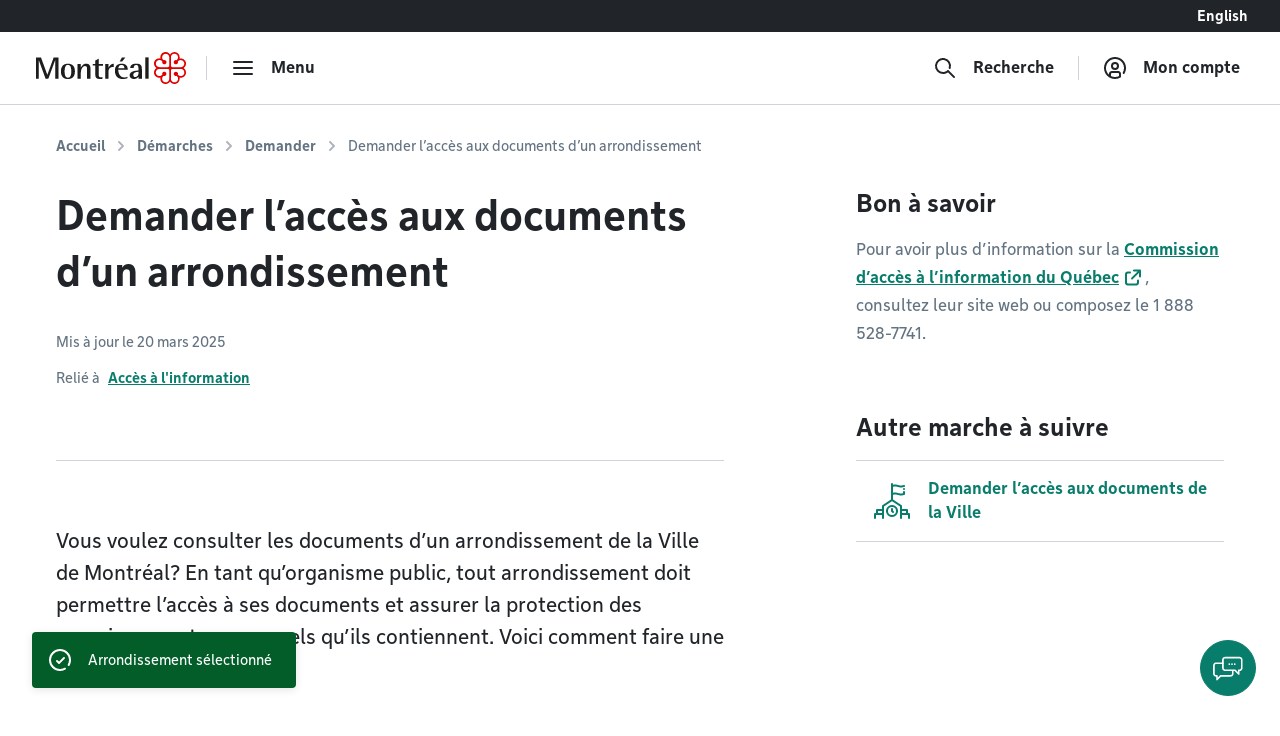

--- FILE ---
content_type: text/html; charset=utf-8
request_url: https://montreal.ca/demarches/demander-lacces-aux-documents-dun-arrondissement?arrondissement=VSMPE
body_size: 26738
content:
<!DOCTYPE html><html lang="fr"><head><link rel="apple-touch-icon" sizes="180x180" href="/shell/apple-touch-icon.png"/><link rel="icon" type="image/png" sizes="32x32" href="/shell/favicon-32x32.png"/><link rel="icon" type="image/png" sizes="16x16" href="/shell/favicon-16x16.png"/><link rel="manifest" href="/shell/manifest.webmanifest"/><link rel="mask-icon" href="/shell/safari-pinned-tab.svg" color="#e00000"/><meta name="msapplication-TileColor" content="#ffffff"/><meta name="theme-color" content="#ffffff"/><link href="/shell/stylesheets/style.css?v=3.89.1&amp;h=47a63eb8fdcb2dd32c71495833674bc6" rel="stylesheet" as="style"/><link href="https://fonts.googleapis.com/css?family=Nunito+Sans:300,300i,400,400i,600,600i,700,700i" rel="stylesheet" as="style"/><meta http-equiv="X-UA-Compatible" content="IE=edge"/><meta name="viewport" content="width=device-width, initial-scale=1"/><script>
  window.shellConfig = JSON.parse('{"language":"fr","azureADEmploye":{"issuer":"https://login.microsoftonline.com/montreal.ca/v2.0","clientId":"8d48b10c-882c-404f-9de1-c20cccff25e0","scope":"openid profile email 8d48b10c-882c-404f-9de1-c20cccff25e0/.default"},"logoutUrls":{"azureB2c":"https://connexion.montreal.ca/connexionmontreal.onmicrosoft.com/b2c_1a_signup_signin/oauth2/v2.0/logout","azureADEmployee":"https://login.microsoftonline.com/9f15d2dc-8753-4f83-aac2-a58288d3a4bc/oauth2/v2.0/logout"},"azureADB2C":{"issuer":"https://connexion.montreal.ca","clientId":"c9370b3e-c362-4d68-83ff-e8eea6618d23","scope":"openid profile email c9370b3e-c362-4d68-83ff-e8eea6618d23"},"signupDomain":"https://services.montreal.ca/","employeeDomainPrefix":"sac","contentApiUrl":"https://api.interne.montreal.ca","publicApiUrl":"https://api.montreal.ca","acsDomain":"https://acs.interne.montreal.ca","domainDci":"https://montreal.ca","instance":"","domain":"https://montreal.ca","profiles":{"enable":true,"citizenApiUrl":"https://api.montreal.ca/api/city-services/citizen/v2","profilesCount":100},"employeeExternalLogoutUrls":[{"name":"Gestion des files d attente","allowedRedirectUrl":{"fr":"https://montreal.esii-orion.com"}}],"publicExternalLogoutUrls":[{"name":"GBEau","allowedRedirectUrl":{"fr":"https://services.montreal.ca/branchements-eau/entrepreneur/logout"}}],"isMobileApp":false,"isInsideAcsShell":false}');
</script><link href="https://api.mapbox.com/mapbox-gl-js/v1.13.2/mapbox-gl.css" rel="stylesheet"><link rel="alternate" hreflang="fr-ca" href="https://montreal.ca/demarches/demander-lacces-aux-documents-dun-arrondissement"><link rel="alternate" hreflang="en-ca" href="https://montreal.ca/en/how-to/request-access-to-documents-held-borough"><link rel="alternate" hreflang="x-default" href="https://montreal.ca/demarches/demander-lacces-aux-documents-dun-arrondissement"><script>
  (function(w,d,s,l,i){w[l]=w[l]||[];w[l].push({'gtm.start':
  new Date().getTime(),event:'gtm.js'});var f=d.getElementsByTagName(s)[0],
  j=d.createElement(s),dl=l!='dataLayer'?'&l='+l:'';j.async=true;j.src=
  'https://www.googletagmanager.com/gtm.js?id='+i+dl;f.parentNode.insertBefore(j,f);
  })(window,document,'script','dataLayer','GTM-TFDV82X');
</script><title>Demander l’accès aux documents d’un arrondissement | Ville de Montréal</title><base href="/"><link href="style2.css?v=4.74.0&amp;h=26f3d0158368264a6a3d8e41feae1698" rel="stylesheet"><link href="https://montreal.ca/demarches/demander-lacces-aux-documents-dun-arrondissement" rel="canonical"><meta name="robots" content="index,follow"><meta name="author" content="Ville de Montréal"><meta name="copyright" content="Ville de Montréal"><meta property="og:type" content="website"><meta property="og:url" content="https://montreal.ca/demarches/demander-lacces-aux-documents-dun-arrondissement"><meta property="og:image" content="https://res.cloudinary.com/villemontreal/image/upload/f_auto,dpr_auto,q_auto/v1/logo-montreal.jpg"><meta property="twitter:card" content="summary_large_image"><meta property="twitter:site" content="@MTL_Ville"><meta property="twitter:creator" content="@MTL_Ville"><meta property="og:title" content="Demander l’accès aux documents d’un arrondissement"><meta property="twitter:title" content="Demander l’accès aux documents d’un arrondissement"><meta name="description" content="Vous pouvez demander à consulter tout document détenu par un arrondissement de Montréal, quelle que soit sa forme. Découvrez comment faire votre demande."><meta property="og:description" content="Vous pouvez demander à consulter tout document détenu par un arrondissement de Montréal, quelle que soit sa forme. Découvrez comment faire votre demande."><meta property="twitter:description" content="Vous pouvez demander à consulter tout document détenu par un arrondissement de Montréal, quelle que soit sa forme. Découvrez comment faire votre demande."><script>
                window.config = JSON.parse('{"language":"fr","languagePrefixes":{"en":"/en/","fr":"/"},"config":{"environmentName":"PROD"},"cookies":{},"languageVersions":{"en":"/how-to/request-access-to-documents-held-borough","fr":"/demarches/demander-lacces-aux-documents-dun-arrondissement"},"hash":"26f3d0158368264a6a3d8e41feae1698"}');
              </script><script src="https://www.google.com/recaptcha/api.js?hl=fr" async="" defer=""></script><script crossorigin="anonymous" src="https://cdn.botframework.com/botframework-webchat/latest/webchat.js"></script></head><body class="content" data-portal-version="4.74.0"><noscript><div class="shell-page-error">Votre navigateur ne supporte pas Javascript! / Your browser does not support JavaScript!</div></noscript><div class="shell-style shell-fixed-top"><a href="/demarches/demander-lacces-aux-documents-dun-arrondissement?arrondissement=VSMPE#shell-main-content" class="sr-only skip-navigation">Accéder au contenu</a></div><div class="shell-main-wrapper h-100" data-shell-version="3.89.1" id="main-content"><div class="shell-page shell-page-public site-sticky-footer"><div class="shell-style site-header"><header class="header-main-nav is-fixed-top" id="header-shell"><nav class="fixed-top" id="menu-bao" aria-label="Menu principal"><div class="navbar-lang-switcher d-flex"><a href="/" class="ml-auto btn btn-lang" id="shell-change-language-link" lang="en">English</a></div><div class="navbar navbar-light main-navbar navbar-expand w-100"><a class="navbar-brand" href="/" aria-label="Retourner à la page d&#x27;accueil de Montréal.ca"><div class="d-none d-md-flex"><svg x="0px" y="0px" viewBox="0 0 184.6 39.3" xml:space="preserve" xmlns="http://www.w3.org/2000/svg" aria-labelledby="logo-vdm-header" role="img"><title id="logo-vdm-header">Ville de Montréal</title><polyline class="letter" points="0,6.6 6.1,6.6 13.9,27.9 14,27.9 21.8,6.6 27.7,6.6 27.7,32.8 23.6,32.8 23.6,10.2 23.5,10.2 15.2,32.8 11.8,32.8 3.5,10.2 3.4,10.2 3.4,32.8 0,32.8 0,6.6"></polyline><path class="letter" d="M39.3,31.6c3.7,0,4.1-4.6,4.1-7.9c0-3.3-0.4-7.9-4.1-7.9c-3.6,0-4.1,4.6-4.1,7.9C35.2,27.1,35.7,31.6,39.3,31.6 M30.7,23.8 c0-6.1,2.9-9.4,8.6-9.4s8.6,3.3,8.6,9.4s-2.9,9.4-8.6,9.4S30.7,29.9,30.7,23.8z"></path><path class="letter" d="M51.1,14.7h4.1V19h0.1c0.7-1.3,2.5-4.7,6.8-4.7c3.4,0,4.9,2.7,4.9,5.3v13.2h-4.1V21.5c0-2.3-0.4-4.3-2.5-4.3c-4.1,0-5.2,5.9-5.2,8.2v7.5h-4.1L51.1,14.7"></path><path class="letter" d="M82,32.9c-0.8,0.2-1.9,0.3-2.9,0.3c-3.9,0-6.1-1.1-6.1-4.6V16.7h-3.1v-2H73v-4.2l4.1-2.3v6.6h5.3v2h-5.3v10.4c0,2.7,0.3,3.9,2.9,3.9c0.7,0,1.4-0.1,1.9-0.3L82,32.9"></path><path class="letter" d="M85.1,14.7h4.1v4.6h0.1c1.3-2.4,2.7-4.7,6.3-5v4c-4,0.1-6.4,1.4-6.4,6.2v8.3h-4.1V14.7"></path><path class="letter" d="M105.8,6.6h4.3l-4,5H103L105.8,6.6 M108.8,20c0-1.4-0.5-4.1-3.6-4.1c-3.2,0-3.8,3-3.9,4.1H108.8z M112.5,32.2c-1.7,0.6-3.2,1-5.7,1c-5.4,0-9.7-3-9.7-10.2c0-5,2.2-8.6,8.3-8.6c6.3,0,7.5,3.9,7.5,7.4h-11.7c0,3.6,1.7,9.5,7.6,9.5c1.3,0,2.5-0.2,3.7-0.8V32.2z"></path><path class="letter" d="M126.1,24.3c-1.7,0.1-6.4,0.5-6.4,3.8c0,1.6,1,2.7,2.4,2.7s4-1.3,4-4.4V24.3 M126.1,30.3L126.1,30.3 c-0.7,1.1-2.5,2.9-5.6,2.9s-5.3-2-5.3-4.5c0-5.6,8.3-5.8,10.9-6v-1.6c0-2,0-5.2-2.7-5.2c-2.5,0-3,1.8-3.2,3.9h-4.3c0.2-2.7,1.4-5.5,7.5-5.5c6.4,0,6.9,3.3,6.9,6.8v11.6h-4.1L126.1,30.3L126.1,30.3z"></path><rect class="letter" x="134.5" y="6.6" width="4.1" height="26.2"></rect><path class="rosace" d="M167.3,36c-0.8-0.8-1.3-1.9-1.3-3.1V22.7c0-1.3,1.2-1.9,1.9-1.9h10.3c2.1,0,4.4,1.7,4.4,4.4c0,2.4-1.9,4.4-4.3,4.4c-1.5,0-2.6-0.7-3.2-1.3c0,0-0.4-0.4-0.5-0.5c0.1-0.2,0.2-0.5,0.2-0.9l0,0c0-1.5-1.2-2.6-2.7-2.6c-0.7,0-1.3,0.3-1.8,0.7c-0.5,0.5-0.8,1.2-0.8,1.9s0.3,1.4,0.8,1.9s1.1,0.7,1.9,0.7c0.4,0,0.7-0.1,0.9-0.2c0.1,0.1,0.5,0.5,0.5,0.5c0.3,0.3,1.3,1.4,1.3,3.1l0,0c0,2.7-2.3,4.4-4.4,4.4C169.3,37.3,168.2,36.8,167.3,36 M148.7,28.3c-0.8-0.8-1.3-2-1.3-3.1c0-1.2,0.4-2.3,1.3-3.1c0.8-0.8,1.9-1.3,3.1-1.3H162c1.3,0,2,1.1,2,1.9v10.2c0,1.2-0.5,2.3-1.3,3.1c-0.6,0.6-1.6,1.3-3.1,1.3c-2.4,0-4.4-1.9-4.4-4.3l0,0c0-1.5,0.7-2.6,1.3-3.2c0,0,0.4-0.4,0.5-0.5c0.2,0.1,0.5,0.2,0.9,0.2c1.5,0,2.6-1.2,2.6-2.7c0-0.7-0.3-1.3-0.7-1.8c-0.5-0.5-1.2-0.8-1.9-0.8s-1.4,0.3-1.9,0.8s-0.7,1.1-0.7,1.8l0,0c0,0.4,0.1,0.7,0.2,0.9c-0.1,0.1-0.5,0.5-0.5,0.5c-0.3,0.3-1.4,1.3-3.1,1.3C150.6,29.6,149.5,29.1,148.7,28.3z M166,6.5c0-1.2,0.5-2.3,1.3-3.1c0.6-0.6,1.6-1.3,3.1-1.3c1.2,0,2.3,0.5,3.1,1.3s1.3,1.9,1.3,3l0,0c0,1.5-0.7,2.6-1.3,3.2c0,0-0.4,0.4-0.5,0.5c-0.2-0.1-0.5-0.2-0.9-0.2c-1.5,0-2.6,1.2-2.6,2.7c0,0.7,0.3,1.3,0.7,1.8c0.5,0.5,1.2,0.8,1.9,0.8l0,0c0.7,0,1.4-0.3,1.9-0.8s0.7-1.1,0.7-1.8l0,0c0-0.4-0.1-0.7-0.2-0.9c0.1-0.1,0.5-0.5,0.5-0.5c0.3-0.3,1.4-1.3,3.1-1.3c2.7,0,4.4,2.3,4.4,4.4c0,1.2-0.5,2.3-1.3,3.1s-1.9,1.3-3.1,1.3H168c-1.3,0-1.9-1.1-1.9-1.9L166,6.5L166,6.5z M156.5,9.7L156.5,9.7c-0.3-0.3-1.3-1.4-1.3-3.1l0,0c0-2.7,2.3-4.4,4.4-4.4c1.2,0,2.3,0.5,3.1,1.3s1.3,1.9,1.3,3.1v10.1c0,1.3-1.1,1.9-1.9,1.9h-10.2c-1.2,0-2.3-0.5-3.1-1.3c-0.6-0.6-1.3-1.6-1.3-3.1c0-1.2,0.5-2.3,1.3-3.1c0.8-0.8,1.9-1.3,3-1.3c1.5,0,2.6,0.7,3.2,1.3c0,0,0.4,0.4,0.5,0.5c-0.1,0.2-0.2,0.5-0.2,0.9c0,1.5,1.2,2.6,2.7,2.6c0.7,0,1.3-0.3,1.8-0.7c0.5-0.5,0.8-1.2,0.8-1.9s-0.3-1.4-0.8-1.9s-1.1-0.7-1.9-0.7c-0.4,0-0.7,0.1-0.9,0.2C156.9,10.1,156.5,9.7,156.5,9.7z M165,3.1c-1.3-1.9-3.3-3.1-5.5-3.1c-3.6,0-6.5,2.9-6.5,6.5c0,0.4,0.1,0.8,0.2,1.5c-0.3-0.1-1-0.2-1.5-0.2c-3.7,0-6.5,2.8-6.5,6.4c0,2.1,1.2,4.2,3.1,5.5c-1.9,1.3-3.1,3.3-3.1,5.4c0,3.6,2.9,6.5,6.6,6.5c0.4,0,1-0.1,1.4-0.2c-0.1,0.6-0.2,1.1-0.2,1.4c0,3.7,2.8,6.5,6.5,6.5c2.1,0,4.1-1.1,5.4-3c1.2,1.8,3.4,3,5.5,3c3.6,0,6.4-2.9,6.4-6.5c0-0.5-0.1-1.1-0.2-1.4c0.6,0.1,1.1,0.2,1.5,0.2c3.6,0,6.5-2.9,6.5-6.5c0-2.1-1.1-4.2-3-5.4c1.8-1.2,3-3.3,3-5.4c0-3.5-3-6.4-6.6-6.4c-0.5,0-1,0.1-1.4,0.2c0.1-0.3,0.2-1,0.2-1.5c0-3.7-2.8-6.5-6.4-6.5C168.3,0,166.2,1.2,165,3.1z"></path></svg></div><div class="d-flex d-md-none"><svg id="logo-rosace" viewBox="0 0 80 80" xml:space="preserve" xmlns="http://www.w3.org/2000/svg"><path class="rosace" d="M40.1,6.2C37.5,2.4,33.3,0,29,0c-7.4,0-13.1,5.8-13.1,13.3c0,0.7,0.2,1.7,0.4,3c-0.7-0.1-1.9-0.4-3-0.4C5.8,15.9,0,21.6,0,29c0,4.3,2.4,8.5,6.3,11.1c-3.9,2.6-6.2,6.7-6.2,11c0,7.2,6,13.1,13.3,13.1c0.9,0,2-0.2,2.9-0.4C16,65,15.9,66,15.9,66.7C15.9,74.2,21.6,80,29,80c4.4,0,8.4-2.3,11-6.1c2.4,3.7,6.8,6.1,11,6.1c7.3,0,13.1-5.8,13.1-13.3c0-1-0.2-2.1-0.4-2.9c1.3,0.3,2.2,0.4,3,0.4C74,64.2,80,58.3,80,51c0-4.3-2.3-8.5-6.1-11c3.7-2.5,6.1-6.7,6.1-11c0-7.2-6-13.1-13.4-13.1c-0.9,0-2,0.2-2.9,0.4c0.1-0.7,0.4-2,0.4-3C64.1,5.8,58.4,0,51,0C46.8,0,42.6,2.4,40.1,6.2L40.1,6.2zM22.8,19.5L22.8,19.5c-0.6-0.6-2.7-2.8-2.7-6.4l0,0c0-5.5,4.6-8.9,8.9-8.9c2.4,0,4.6,0.9,6.3,2.6s2.6,3.9,2.6,6.3v20.6c0,2.5-2.3,4-3.9,4H13.3c-2.3,0-4.7-0.9-6.3-2.6c-1.2-1.2-2.5-3.2-2.5-6.2c0-2.4,0.9-4.7,2.6-6.3C8.7,21,10.9,20,13.3,20c3.1,0,5.2,1.5,6.4,2.7c0,0,0.8,0.8,1,1c-0.2,0.5-0.4,1.1-0.4,1.9c0,3,2.4,5.4,5.4,5.4c1.4,0,2.7-0.5,3.7-1.5S31,27,31,25.6s-0.6-2.9-1.6-3.9s-2.3-1.5-3.8-1.5c-0.8,0-1.5,0.2-1.8,0.4C23.7,20.4,22.8,19.5,22.8,19.5L22.8,19.5z M42.2,13.2c0-2.3,0.9-4.7,2.6-6.3C46,5.7,48,4.4,51,4.4c2.4,0,4.7,1,6.3,2.6c1.6,1.6,2.6,3.8,2.6,6.2l0,0c0,3.1-1.4,5.2-2.7,6.4c0,0-0.8,0.8-1,1c-0.5-0.2-1.1-0.3-1.9-0.3c-2.9,0-5.4,2.4-5.4,5.4c0,1.4,0.5,2.7,1.5,3.7s2.5,1.6,3.9,1.6l0,0c1.4,0,2.8-0.6,3.9-1.6c1-1,1.5-2.3,1.5-3.7l0,0c0-0.8-0.2-1.5-0.4-1.8c0.2-0.2,1-1.1,1-1.1c0.7-0.8,3-2.8,6.5-2.8c5.5,0,8.9,4.6,8.9,8.9c0,2.4-0.9,4.6-2.6,6.3s-3.9,2.6-6.3,2.6H46.2c-2.6,0-3.9-2.3-3.9-3.9L42.2,13.2L42.2,13.2z M7,57.5c-1.7-1.7-2.7-4-2.7-6.3c0-2.4,0.9-4.6,2.6-6.3c1.7-1.7,3.9-2.6,6.3-2.7h20.6c2.6,0,4,2.3,4,3.9v20.7c0,2.3-1,4.7-2.7,6.4c-1.2,1.2-3.2,2.5-6.2,2.5c-4.9,0-8.9-3.9-8.9-8.8l0,0c0-3.1,1.5-5.2,2.7-6.4c0,0,0.8-0.8,1-1c0.5,0.2,1.1,0.3,1.9,0.4c3,0,5.4-2.4,5.4-5.4c0-1.4-0.5-2.7-1.5-3.7s-2.5-1.6-3.9-1.6s-2.9,0.6-3.9,1.6s-1.5,2.3-1.5,3.8l0,0c0,0.8,0.2,1.5,0.4,1.8l-1,1.1C19,57.9,16.7,60,13.2,60C10.8,60,8.6,59.1,7,57.5L7,57.5z M44.9,73.1c-1.7-1.7-2.7-3.9-2.7-6.3V46.1c0-2.5,2.3-3.9,3.9-4h20.7c4.3,0,8.9,3.4,8.9,8.9c0,4.9-3.9,8.9-8.8,8.9c-3.1,0-5.2-1.5-6.4-2.7c0,0-0.8-0.8-1-1c0.2-0.5,0.3-1.1,0.3-1.9l0,0c0-3-2.4-5.4-5.4-5.4c-1.4,0-2.7,0.5-3.7,1.5s-1.6,2.5-1.6,3.9s0.6,2.9,1.6,3.9s2.3,1.5,3.8,1.5c0.8,0,1.5-0.2,1.8-0.4l1.1,1c0.6,0.6,2.7,2.8,2.7,6.4l0,0c0,5.5-4.6,8.9-8.9,8.9C48.8,75.7,46.6,74.8,44.9,73.1L44.9,73.1z"></path></svg></div></a><div class="navbar-separator"></div><button type="button" id="main-menu-toggler" class="btn navbar-btn navbar-btn-icon btn-hide-label-sm" aria-expanded="false" aria-controls="main-menu" aria-label="menu"><span class="icon icon-menu" aria-hidden="true"></span><span class="btn-label">Menu</span></button><div id="main-menu" class="main-menu" tabindex="-1"><div class="main-menu-mobile-header d-md-none"><a class="navbar-brand" href="/" aria-label="Retourner à la page d&#x27;accueil de Montréal.ca"><svg x="0px" y="0px" viewBox="0 0 184.6 39.3"><polyline class="letter" points="0,6.6 6.1,6.6 13.9,27.9 14,27.9 21.8,6.6 27.7,6.6 27.7,32.8 23.6,32.8 23.6,10.2 23.5,10.2 15.2,32.8 11.8,32.8 3.5,10.2 3.4,10.2 3.4,32.8 0,32.8 0,6.6"></polyline><path class="letter" d="M39.3,31.6c3.7,0,4.1-4.6,4.1-7.9c0-3.3-0.4-7.9-4.1-7.9c-3.6,0-4.1,4.6-4.1,7.9C35.2,27.1,35.7,31.6,39.3,31.6 M30.7,23.8 c0-6.1,2.9-9.4,8.6-9.4s8.6,3.3,8.6,9.4s-2.9,9.4-8.6,9.4S30.7,29.9,30.7,23.8z"></path><path class="letter" d="M51.1,14.7h4.1V19h0.1c0.7-1.3,2.5-4.7,6.8-4.7c3.4,0,4.9,2.7,4.9,5.3v13.2h-4.1V21.5c0-2.3-0.4-4.3-2.5-4.3c-4.1,0-5.2,5.9-5.2,8.2v7.5h-4.1L51.1,14.7"></path><path class="letter" d="M82,32.9c-0.8,0.2-1.9,0.3-2.9,0.3c-3.9,0-6.1-1.1-6.1-4.6V16.7h-3.1v-2H73v-4.2l4.1-2.3v6.6h5.3v2h-5.3v10.4c0,2.7,0.3,3.9,2.9,3.9c0.7,0,1.4-0.1,1.9-0.3L82,32.9"></path><path class="letter" d="M85.1,14.7h4.1v4.6h0.1c1.3-2.4,2.7-4.7,6.3-5v4c-4,0.1-6.4,1.4-6.4,6.2v8.3h-4.1V14.7"></path><path class="letter" d="M105.8,6.6h4.3l-4,5H103L105.8,6.6 M108.8,20c0-1.4-0.5-4.1-3.6-4.1c-3.2,0-3.8,3-3.9,4.1H108.8z M112.5,32.2c-1.7,0.6-3.2,1-5.7,1c-5.4,0-9.7-3-9.7-10.2c0-5,2.2-8.6,8.3-8.6c6.3,0,7.5,3.9,7.5,7.4h-11.7c0,3.6,1.7,9.5,7.6,9.5c1.3,0,2.5-0.2,3.7-0.8V32.2z"></path><path class="letter" d="M126.1,24.3c-1.7,0.1-6.4,0.5-6.4,3.8c0,1.6,1,2.7,2.4,2.7s4-1.3,4-4.4V24.3 M126.1,30.3L126.1,30.3 c-0.7,1.1-2.5,2.9-5.6,2.9s-5.3-2-5.3-4.5c0-5.6,8.3-5.8,10.9-6v-1.6c0-2,0-5.2-2.7-5.2c-2.5,0-3,1.8-3.2,3.9h-4.3c0.2-2.7,1.4-5.5,7.5-5.5c6.4,0,6.9,3.3,6.9,6.8v11.6h-4.1L126.1,30.3L126.1,30.3z"></path><rect class="letter" x="134.5" y="6.6" width="4.1" height="26.2"></rect><path class="rosace" d="M167.3,36c-0.8-0.8-1.3-1.9-1.3-3.1V22.7c0-1.3,1.2-1.9,1.9-1.9h10.3c2.1,0,4.4,1.7,4.4,4.4c0,2.4-1.9,4.4-4.3,4.4c-1.5,0-2.6-0.7-3.2-1.3c0,0-0.4-0.4-0.5-0.5c0.1-0.2,0.2-0.5,0.2-0.9l0,0c0-1.5-1.2-2.6-2.7-2.6c-0.7,0-1.3,0.3-1.8,0.7c-0.5,0.5-0.8,1.2-0.8,1.9s0.3,1.4,0.8,1.9s1.1,0.7,1.9,0.7c0.4,0,0.7-0.1,0.9-0.2c0.1,0.1,0.5,0.5,0.5,0.5c0.3,0.3,1.3,1.4,1.3,3.1l0,0c0,2.7-2.3,4.4-4.4,4.4C169.3,37.3,168.2,36.8,167.3,36 M148.7,28.3c-0.8-0.8-1.3-2-1.3-3.1c0-1.2,0.4-2.3,1.3-3.1c0.8-0.8,1.9-1.3,3.1-1.3H162c1.3,0,2,1.1,2,1.9v10.2c0,1.2-0.5,2.3-1.3,3.1c-0.6,0.6-1.6,1.3-3.1,1.3c-2.4,0-4.4-1.9-4.4-4.3l0,0c0-1.5,0.7-2.6,1.3-3.2c0,0,0.4-0.4,0.5-0.5c0.2,0.1,0.5,0.2,0.9,0.2c1.5,0,2.6-1.2,2.6-2.7c0-0.7-0.3-1.3-0.7-1.8c-0.5-0.5-1.2-0.8-1.9-0.8s-1.4,0.3-1.9,0.8s-0.7,1.1-0.7,1.8l0,0c0,0.4,0.1,0.7,0.2,0.9c-0.1,0.1-0.5,0.5-0.5,0.5c-0.3,0.3-1.4,1.3-3.1,1.3C150.6,29.6,149.5,29.1,148.7,28.3z M166,6.5c0-1.2,0.5-2.3,1.3-3.1c0.6-0.6,1.6-1.3,3.1-1.3c1.2,0,2.3,0.5,3.1,1.3s1.3,1.9,1.3,3l0,0c0,1.5-0.7,2.6-1.3,3.2c0,0-0.4,0.4-0.5,0.5c-0.2-0.1-0.5-0.2-0.9-0.2c-1.5,0-2.6,1.2-2.6,2.7c0,0.7,0.3,1.3,0.7,1.8c0.5,0.5,1.2,0.8,1.9,0.8l0,0c0.7,0,1.4-0.3,1.9-0.8s0.7-1.1,0.7-1.8l0,0c0-0.4-0.1-0.7-0.2-0.9c0.1-0.1,0.5-0.5,0.5-0.5c0.3-0.3,1.4-1.3,3.1-1.3c2.7,0,4.4,2.3,4.4,4.4c0,1.2-0.5,2.3-1.3,3.1s-1.9,1.3-3.1,1.3H168c-1.3,0-1.9-1.1-1.9-1.9L166,6.5L166,6.5z M156.5,9.7L156.5,9.7c-0.3-0.3-1.3-1.4-1.3-3.1l0,0c0-2.7,2.3-4.4,4.4-4.4c1.2,0,2.3,0.5,3.1,1.3s1.3,1.9,1.3,3.1v10.1c0,1.3-1.1,1.9-1.9,1.9h-10.2c-1.2,0-2.3-0.5-3.1-1.3c-0.6-0.6-1.3-1.6-1.3-3.1c0-1.2,0.5-2.3,1.3-3.1c0.8-0.8,1.9-1.3,3-1.3c1.5,0,2.6,0.7,3.2,1.3c0,0,0.4,0.4,0.5,0.5c-0.1,0.2-0.2,0.5-0.2,0.9c0,1.5,1.2,2.6,2.7,2.6c0.7,0,1.3-0.3,1.8-0.7c0.5-0.5,0.8-1.2,0.8-1.9s-0.3-1.4-0.8-1.9s-1.1-0.7-1.9-0.7c-0.4,0-0.7,0.1-0.9,0.2C156.9,10.1,156.5,9.7,156.5,9.7z M165,3.1c-1.3-1.9-3.3-3.1-5.5-3.1c-3.6,0-6.5,2.9-6.5,6.5c0,0.4,0.1,0.8,0.2,1.5c-0.3-0.1-1-0.2-1.5-0.2c-3.7,0-6.5,2.8-6.5,6.4c0,2.1,1.2,4.2,3.1,5.5c-1.9,1.3-3.1,3.3-3.1,5.4c0,3.6,2.9,6.5,6.6,6.5c0.4,0,1-0.1,1.4-0.2c-0.1,0.6-0.2,1.1-0.2,1.4c0,3.7,2.8,6.5,6.5,6.5c2.1,0,4.1-1.1,5.4-3c1.2,1.8,3.4,3,5.5,3c3.6,0,6.4-2.9,6.4-6.5c0-0.5-0.1-1.1-0.2-1.4c0.6,0.1,1.1,0.2,1.5,0.2c3.6,0,6.5-2.9,6.5-6.5c0-2.1-1.1-4.2-3-5.4c1.8-1.2,3-3.3,3-5.4c0-3.5-3-6.4-6.6-6.4c-0.5,0-1,0.1-1.4,0.2c0.1-0.3,0.2-1,0.2-1.5c0-3.7-2.8-6.5-6.4-6.5C168.3,0,166.2,1.2,165,3.1z"></path></svg></a><div class="ml-auto"><button class="btn navbar-btn js-button-mobile-close" aria-label="Fermer"><svg width="24px" height="24px" viewBox="0 0 24 24" role="icon" aria-hidden="true"><path d="M12 13.414l-5.293 5.293a1 1 0 11-1.414-1.414L10.586 12 5.293 6.707a1 1 0 011.414-1.414l12 12a1 1 0 01-1.414 1.414L12 13.414zm5.293-8.121a1 1 0 011.414 1.414l-3 3a1 1 0 11-1.414-1.414l3-3z"></path></svg></button></div></div><div class="main-menu-container"><div class="row"><div class="col-12"><div class="row main-menu-content"><div class="col-12 col-md-5 col-lg-4 mb-4 mb-md-0"><span id="categories-menu-heading" class="main-menu-heading">Catégories</span><ul class="main-menu-level1 main-menu-categories" aria-labelledby="categories-menu-heading"><li class="main-menu-level1-item"><button id="category-affaires-et-economie" class="btn-main-menu-toggle" aria-expanded="false">Affaires</button><ul class="main-menu-level2 main-menu-level2-hidden" aria-labelledby="category-affaires-et-economie"><li><a href="/accompagnement-et-financement">Accompagnement et financement</a></li><li><a href="/autorisations-et-permis">Autorisations et permis</a></li><li><a href="/fournisseurs">Fournisseurs</a></li><li><a href="/innovation-et-recherche">Innovation et recherche</a></li></ul><div class="main-menu-level2-close"><button class="btn navbar-btn js-button-close" aria-label="Fermer" tabindex="-1"><svg width="24px" height="24px" viewBox="0 0 24 24" role="icon" aria-hidden="true"><path d="M12 13.414l-5.293 5.293a1 1 0 11-1.414-1.414L10.586 12 5.293 6.707a1 1 0 011.414-1.414l12 12a1 1 0 01-1.414 1.414L12 13.414zm5.293-8.121a1 1 0 011.414 1.414l-3 3a1 1 0 11-1.414-1.414l3-3z"></path></svg></button></div></li><li class="main-menu-level1-item"><button id="category-amenagement-et-construction" class="btn-main-menu-toggle" aria-expanded="false">Aménagement et urbanisme</button><ul class="main-menu-level2 main-menu-level2-hidden" aria-labelledby="category-amenagement-et-construction"><li><a href="/developpement-urbain">Développement urbain</a></li><li><a href="/gestion-du-territoire">Gestion du territoire</a></li></ul><div class="main-menu-level2-close"><button class="btn navbar-btn js-button-close" aria-label="Fermer" tabindex="-1"><svg width="24px" height="24px" viewBox="0 0 24 24" role="icon" aria-hidden="true"><path d="M12 13.414l-5.293 5.293a1 1 0 11-1.414-1.414L10.586 12 5.293 6.707a1 1 0 011.414-1.414l12 12a1 1 0 01-1.414 1.414L12 13.414zm5.293-8.121a1 1 0 011.414 1.414l-3 3a1 1 0 11-1.414-1.414l3-3z"></path></svg></button></div></li><li class="main-menu-level1-item"><button id="category-animaux" class="btn-main-menu-toggle" aria-expanded="false">Animaux</button><ul class="main-menu-level2 main-menu-level2-hidden" aria-labelledby="category-animaux"><li><a href="/animaux-domestiques">Animaux domestiques</a></li><li><a href="/animaux-sauvages-et-insectes">Animaux sauvages et insectes</a></li></ul><div class="main-menu-level2-close"><button class="btn navbar-btn js-button-close" aria-label="Fermer" tabindex="-1"><svg width="24px" height="24px" viewBox="0 0 24 24" role="icon" aria-hidden="true"><path d="M12 13.414l-5.293 5.293a1 1 0 11-1.414-1.414L10.586 12 5.293 6.707a1 1 0 011.414-1.414l12 12a1 1 0 01-1.414 1.414L12 13.414zm5.293-8.121a1 1 0 011.414 1.414l-3 3a1 1 0 11-1.414-1.414l3-3z"></path></svg></button></div></li><li class="main-menu-level1-item"><button id="category-vie-communautaire" class="btn-main-menu-toggle" aria-expanded="false">Communauté</button><ul class="main-menu-level2 main-menu-level2-hidden" aria-labelledby="category-vie-communautaire"><li><a href="/accessibilite-universelle">Accessibilité universelle</a></li><li><a href="/diversite">Diversité</a></li><li><a href="/prevention-et-action-sociale">Prévention et actions sociales</a></li><li><a href="/prix-et-distinctions">Prix et distinctions</a></li><li><a href="/vie-de-quartier">Vie de quartier</a></li></ul><div class="main-menu-level2-close"><button class="btn navbar-btn js-button-close" aria-label="Fermer" tabindex="-1"><svg width="24px" height="24px" viewBox="0 0 24 24" role="icon" aria-hidden="true"><path d="M12 13.414l-5.293 5.293a1 1 0 11-1.414-1.414L10.586 12 5.293 6.707a1 1 0 011.414-1.414l12 12a1 1 0 01-1.414 1.414L12 13.414zm5.293-8.121a1 1 0 011.414 1.414l-3 3a1 1 0 11-1.414-1.414l3-3z"></path></svg></button></div></li><li class="main-menu-level1-item"><button id="category-culture-et-loisirs" class="btn-main-menu-toggle" aria-expanded="false">Culture et sports</button><ul class="main-menu-level2 main-menu-level2-hidden" aria-labelledby="category-culture-et-loisirs"><li><a href="/bibliotheques">Bibliothèques</a></li><li><a href="/histoire-et-patrimoine">Histoire et patrimoine</a></li><li><a href="/parcs-et-nature">Parcs et nature</a></li><li><a href="/spectacles-et-expositions">Spectacles et expositions</a></li><li><a href="/sports-et-loisirs">Sports et loisirs</a></li></ul><div class="main-menu-level2-close"><button class="btn navbar-btn js-button-close" aria-label="Fermer" tabindex="-1"><svg width="24px" height="24px" viewBox="0 0 24 24" role="icon" aria-hidden="true"><path d="M12 13.414l-5.293 5.293a1 1 0 11-1.414-1.414L10.586 12 5.293 6.707a1 1 0 011.414-1.414l12 12a1 1 0 01-1.414 1.414L12 13.414zm5.293-8.121a1 1 0 011.414 1.414l-3 3a1 1 0 11-1.414-1.414l3-3z"></path></svg></button></div></li><li class="main-menu-level1-item"><button id="category-participation-citoyenne" class="btn-main-menu-toggle" aria-expanded="false">Démocratie et participation</button><ul class="main-menu-level2 main-menu-level2-hidden" aria-labelledby="category-participation-citoyenne"><li><a href="/consultations-publiques">Consultations publiques</a></li><li><a href="/initiatives-citoyennes">Initiatives citoyennes</a></li></ul><div class="main-menu-level2-close"><button class="btn navbar-btn js-button-close" aria-label="Fermer" tabindex="-1"><svg width="24px" height="24px" viewBox="0 0 24 24" role="icon" aria-hidden="true"><path d="M12 13.414l-5.293 5.293a1 1 0 11-1.414-1.414L10.586 12 5.293 6.707a1 1 0 011.414-1.414l12 12a1 1 0 01-1.414 1.414L12 13.414zm5.293-8.121a1 1 0 011.414 1.414l-3 3a1 1 0 11-1.414-1.414l3-3z"></path></svg></button></div></li><li class="main-menu-level1-item"><button id="category-entretien-et-circulation" class="btn-main-menu-toggle" aria-expanded="false">Entretien et circulation</button><ul class="main-menu-level2 main-menu-level2-hidden" aria-labelledby="category-entretien-et-circulation"><li><a href="/deneigement">Déneigement</a></li><li><a href="/deplacements-et-transports">Déplacements et transports</a></li><li><a href="/fermetures-de-rue-et-travaux">Fermetures de rue et travaux</a></li><li><a href="/stationnement">Stationnement</a></li></ul><div class="main-menu-level2-close"><button class="btn navbar-btn js-button-close" aria-label="Fermer" tabindex="-1"><svg width="24px" height="24px" viewBox="0 0 24 24" role="icon" aria-hidden="true"><path d="M12 13.414l-5.293 5.293a1 1 0 11-1.414-1.414L10.586 12 5.293 6.707a1 1 0 011.414-1.414l12 12a1 1 0 01-1.414 1.414L12 13.414zm5.293-8.121a1 1 0 011.414 1.414l-3 3a1 1 0 11-1.414-1.414l3-3z"></path></svg></button></div></li><li class="main-menu-level1-item"><button id="category-environnement" class="btn-main-menu-toggle" aria-expanded="false">Environnement</button><ul class="main-menu-level2 main-menu-level2-hidden" aria-labelledby="category-environnement"><li><a href="/arbres-et-jardins">Arbres et jardins</a></li><li><a href="/collectes-et-recyclage">Collectes et recyclage</a></li><li><a href="/eau">Eau</a></li><li><a href="/transition-ecologique">Transition écologique</a></li></ul><div class="main-menu-level2-close"><button class="btn navbar-btn js-button-close" aria-label="Fermer" tabindex="-1"><svg width="24px" height="24px" viewBox="0 0 24 24" role="icon" aria-hidden="true"><path d="M12 13.414l-5.293 5.293a1 1 0 11-1.414-1.414L10.586 12 5.293 6.707a1 1 0 011.414-1.414l12 12a1 1 0 01-1.414 1.414L12 13.414zm5.293-8.121a1 1 0 011.414 1.414l-3 3a1 1 0 11-1.414-1.414l3-3z"></path></svg></button></div></li><li class="main-menu-level1-item"><button id="category-contraventions-et-reglementation" class="btn-main-menu-toggle" aria-expanded="false">Justice</button><ul class="main-menu-level2 main-menu-level2-hidden" aria-labelledby="category-contraventions-et-reglementation"><li><a href="/infraction-et-audience">Infraction et audience</a></li><li><a href="/plainte-et-reclamation">Plainte et réclamation</a></li></ul><div class="main-menu-level2-close"><button class="btn navbar-btn js-button-close" aria-label="Fermer" tabindex="-1"><svg width="24px" height="24px" viewBox="0 0 24 24" role="icon" aria-hidden="true"><path d="M12 13.414l-5.293 5.293a1 1 0 11-1.414-1.414L10.586 12 5.293 6.707a1 1 0 011.414-1.414l12 12a1 1 0 01-1.414 1.414L12 13.414zm5.293-8.121a1 1 0 011.414 1.414l-3 3a1 1 0 11-1.414-1.414l3-3z"></path></svg></button></div></li><li class="main-menu-level1-item"><button id="category-maison-et-logement" class="btn-main-menu-toggle" aria-expanded="false">Maison et logement</button><ul class="main-menu-level2 main-menu-level2-hidden" aria-labelledby="category-maison-et-logement"><li><a href="/achat-et-vente">Achat et vente</a></li><li><a href="/amenagement-et-entretien-exterieurs">Aménagement et entretien extérieurs</a></li><li><a href="/location-et-logement">Location et logement</a></li><li><a href="/renovation-et-travaux">Rénovation et travaux</a></li></ul><div class="main-menu-level2-close"><button class="btn navbar-btn js-button-close" aria-label="Fermer" tabindex="-1"><svg width="24px" height="24px" viewBox="0 0 24 24" role="icon" aria-hidden="true"><path d="M12 13.414l-5.293 5.293a1 1 0 11-1.414-1.414L10.586 12 5.293 6.707a1 1 0 011.414-1.414l12 12a1 1 0 01-1.414 1.414L12 13.414zm5.293-8.121a1 1 0 011.414 1.414l-3 3a1 1 0 11-1.414-1.414l3-3z"></path></svg></button></div></li><li class="main-menu-level1-item"><button id="category-organisation-municipale" class="btn-main-menu-toggle" aria-expanded="false">Organisation municipale</button><ul class="main-menu-level2 main-menu-level2-hidden" aria-labelledby="category-organisation-municipale"><li><a href="/administration">Administration</a></li><li><a href="/arrondissements">Arrondissements</a></li><li><a href="/budget-et-profil-financier">Budget et profil financier</a></li><li><a href="/carrieres">Carrières</a></li><li><a href="/langue-francaise">Langue française</a></li><li><a href="/mairie-et-personnes-elues">Mairie et personnes élues</a></li><li><a href="/organismes-et-conseils">Organismes et conseils</a></li><li><a href="/publications-et-donnees">Publications et données</a></li></ul><div class="main-menu-level2-close"><button class="btn navbar-btn js-button-close" aria-label="Fermer" tabindex="-1"><svg width="24px" height="24px" viewBox="0 0 24 24" role="icon" aria-hidden="true"><path d="M12 13.414l-5.293 5.293a1 1 0 11-1.414-1.414L10.586 12 5.293 6.707a1 1 0 011.414-1.414l12 12a1 1 0 01-1.414 1.414L12 13.414zm5.293-8.121a1 1 0 011.414 1.414l-3 3a1 1 0 11-1.414-1.414l3-3z"></path></svg></button></div></li><li class="main-menu-level1-item"><button id="category-sante-et-securite-publiques" class="btn-main-menu-toggle" aria-expanded="false">Santé et sécurité</button><ul class="main-menu-level2 main-menu-level2-hidden" aria-labelledby="category-sante-et-securite-publiques"><li><a href="/situations-durgence-et-sinistres">Situations d&#x27;urgence et sinistres</a></li></ul><div class="main-menu-level2-close"><button class="btn navbar-btn js-button-close" aria-label="Fermer" tabindex="-1"><svg width="24px" height="24px" viewBox="0 0 24 24" role="icon" aria-hidden="true"><path d="M12 13.414l-5.293 5.293a1 1 0 11-1.414-1.414L10.586 12 5.293 6.707a1 1 0 011.414-1.414l12 12a1 1 0 01-1.414 1.414L12 13.414zm5.293-8.121a1 1 0 011.414 1.414l-3 3a1 1 0 11-1.414-1.414l3-3z"></path></svg></button></div></li><li class="main-menu-level1-item"><button id="category-taxes-et-evaluation-fonciere" class="btn-main-menu-toggle" aria-expanded="false">Taxes et évaluation foncière</button><ul class="main-menu-level2 main-menu-level2-hidden" aria-labelledby="category-taxes-et-evaluation-fonciere"><li><a href="/evaluation-fonciere">Évaluation foncière</a></li><li><a href="/taxes-municipales">Taxes municipales</a></li></ul><div class="main-menu-level2-close"><button class="btn navbar-btn js-button-close" aria-label="Fermer" tabindex="-1"><svg width="24px" height="24px" viewBox="0 0 24 24" role="icon" aria-hidden="true"><path d="M12 13.414l-5.293 5.293a1 1 0 11-1.414-1.414L10.586 12 5.293 6.707a1 1 0 011.414-1.414l12 12a1 1 0 01-1.414 1.414L12 13.414zm5.293-8.121a1 1 0 011.414 1.414l-3 3a1 1 0 11-1.414-1.414l3-3z"></path></svg></button></div></li></ul></div><div class="col-12 col-md-6 col-lg offset-md-1"><div class="row"><div class="col-12 col-lg-6 mb-4 mb-lg-0"><div class="mb-4"><span id="services-menu-heading" class="main-menu-heading">Lieux de service</span><ul class="main-menu-level1" aria-labelledby="services-menu-heading"><li><a href="/lieux?mtl_content.lieux.category.code=POIN&amp;orderBy=dc_title">Points de service</a></li><li><a href="/lieux?mtl_content.lieux.installation.code=PARC&amp;orderBy=dc_title">Parcs</a></li><li><a href="/lieux?mtl_content.lieux.installation.code=BIBL&amp;orderBy=dc_title">Bibliothèques</a></li><li><a href="/lieux?mtl_content.lieux.installation.code=ECOC&amp;orderBy=dc_title">Écocentres</a></li><li><a href="/lieux?mtl_content.lieux.installation.code=CENC&amp;orderBy=dc_title">Maisons de la culture</a></li><li><a href="/lieux?mtl_content.lieux.installation.code=AREN,CENT,GYMN,PISI&amp;orderBy=dc_title">Centres sportifs</a></li></ul></div><div class="mb-4"><span id="calendar-menu-heading" class="main-menu-heading">Calendriers</span><ul class="main-menu-level1" aria-labelledby="calendar-menu-heading"><li><a href="/calendrier-culturel">Culturel</a></li><li><a href="/calendrier-expositions">Expositions</a></li><li><a href="/calendrier-loisirs-et-sports">Loisirs et sports</a></li><li><a href="/calendrier-participation-publique">Participation publique</a></li><li><a href="/calendrier-vie-de-quartier">Vie de quartier</a></li></ul></div></div><div class="col-12 col-lg-6"><div class="mb-4"><span id="contact-us-menu-heading" class="main-menu-heading">Renseignements</span><ul class="main-menu-level1" aria-labelledby="contact-us-menu-heading"><li><a href="/nous-joindre">Nous joindre</a></li><li><a href="/unites/salle-des-medias">Salle des médias</a></li></ul></div></div></div></div></div></div></div></div></div><div class="navbar-div ml-auto"><div class="d-flex align-items-center"><button type="button" class="btn navbar-btn navbar-btn-icon btn-hide-label-md navbar-search-toggler" id="navbarSearch" aria-haspopup="dialog" aria-expanded="false" aria-controls="navbar-search" aria-label="Recherche"><span class="icon icon-search" aria-hidden="true"></span><span class="btn-label">Recherche</span></button><div id="navbar-search" class="navbar-search" role="dialog" aria-modal="true" aria-label="Recherche"><div class="navbar-search-form"><div class="form-row align-items-center"><div class="col"><div class="input-group" id="input-group-search"><span class="icon icon-search" aria-hidden="true"></span><input type="text" class="form-control shell-submit-search-form" id="shell-quick-search-input" placeholder="Que cherchez-vous?" aria-label="Que cherchez-vous?" autoComplete="off" role="combobox" aria-autocomplete="list" aria-haspopup="true" aria-expanded="false"/></div></div><div class="col-auto"><button class="btn btn-tertiary btn-squared js-btn-clear d-none d-lg-inline-flex">Effacer</button><button id="searchSubmit" class="btn btn-primary btn-squared btn-search-submit" aria-label="Recherche"><span class="icon icon-arrow-right" aria-hidden="true"></span><span class="btn-label">Recherche</span></button><button class="btn navbar-btn js-button-close" id="close-search" aria-label="Fermer"><span class="icon icon-x" aria-hidden="true"></span></button></div></div></div></div><div class="navbar-separator d-none d-lg-flex"></div><div class="dropdown d-none" id="shell-account-quicklinks"><button type="button" class="btn navbar-btn dropdown-toggle" id="shell-auth-account" data-toggle="dropdown" aria-haspopup="true" aria-expanded="false" aria-label="Menu du profil de"><div class="user-avatar" aria-hidden="true"><span class="user-first-letter"></span></div><div class="user-info d-none d-lg-inline-flex ml-2"><span class="user-username elided-text"></span></div></button><div id="shell-account-quicklinks-menu" class="dropdown-menu" aria-labelledby="shell-auth-account"><div class="scrollable-menu "><a id="quickLinkAccueil" class="dropdown-item" href="https://montreal.ca/mon-compte-2/"><div class="user-info d-flex flex-column"><div class="user-name text-wrap"></div><div class="user-email font-size-sm-interface text-secondary"></div></div></a><div class="dropdown-divider"></div><div id="quickLinksCitizen"><ul class="list-unstyled mb-0"><li><a class="dropdown-item" href="https://montreal.ca/mon-compte-2/mes-demandes">Demandes</a></li><li><a class="dropdown-item" href="https://montreal.ca/mon-compte-2/mes-taches">Tâches</a></li><li><a class="dropdown-item" href="https://montreal.ca/mon-compte-2/mon-fil-dactualites">Journal d&#x27;activités</a></li><li><a class="dropdown-item" href="https://montreal.ca/mon-compte/fr/mon-profil">Informations personnelles</a></li><li><a class="dropdown-item" href="https://montreal.ca/mon-compte/fr/modification-des-parametres-de-mon-compte">Paramètres du compte</a></li><li><a class="dropdown-item" href="https://montreal.ca/mon-compte/fr/modification-des-preferences-de-notification">Préférences de communication</a></li></ul></div><div id="quickLinksOrganisation" class="d-none"><ul class="list-unstyled mb-0"><li><a class="dropdown-item" href="https://montreal.ca/mon-compte-2/mes-demandes">Demandes</a></li><li><a class="dropdown-item" href="https://montreal.ca/mon-compte-2/mes-taches">Tâches</a></li><li><a class="dropdown-item" href="https://montreal.ca/mon-compte-2/mon-fil-dactualites">Journal d&#x27;activités</a></li><li><a class="dropdown-item" href="https://montreal.ca/mon-compte-2/organisations/membres">Membres</a></li><li><a class="dropdown-item link-with-profileid" href="https://montreal.ca/mon-compte-2/organisations/informations/:id">Informations</a></li></ul></div><div><div id="profiles-content" class="user-profiles" aria-label="Liste des profils" hidden=""><ul class="list-unstyled mb-0"><li class="user-profiles-item-template" hidden=""><div class="dropdown-divider"></div><a href="javascript:void(0);" class="dropdown-item"><div class="media-avatar"><span class="user-first-letter" aria-hidden="true"></span></div><div class="dropdown-item-content"><div class="name"></div><div class="profile-type dropdown-item-description"><span class="shellIndividualProfile" hidden="">Profil personnel</span><span class="shellOrganisationProfile" hidden="">Profil d&#x27;organisation</span></div></div></a></li></ul></div><div><div class="dropdown-divider"></div><div id="quickLinksChangeProfile" class="d-none"><a class="dropdown-item link" id="shellMenuProfileChange" href="https://montreal.ca/mon-compte-2/choisir-profil">Changer de profil</a></div><div id="quickLinksOrganisationActions"><a class="dropdown-item" href="https://montreal.ca/mon-compte-2/organisations/ajouter">Ajouter une organisation</a></div></div></div><div class="dropdown-divider"></div><button class="dropdown-item" id="shell-auth-logout">Se déconnecter</button></div></div></div><button type="button" class="btn navbar-btn navbar-btn-icon btn-login btn-hide-label-md d-none" id="shell-login-button" aria-label="Mon compte"><span class="icon icon-user-circle" aria-hidden="true"></span><span class="btn-label">Mon compte</span></button></div></div></div><div class="overlay" id="overlay"></div></nav></header></div><div class="shell-content site-main-content" id="shell-main-content"><div class="h-100"><noscript><iframe src="https://www.googletagmanager.com/ns.html?id=GTM-TFDV82X" height="0" width="0" style="display:none;visibility:hidden" name="Google Tag manager no script iframe" title="Google Tag manager no script iframe"></iframe></noscript><main class="main-content" id="portal-main-content" aria-label="Main Content"><script>document.addEventListener('readystatechange', function (evt) { if(evt.target.readyState==="complete") {
  var title = "Demander l’accès aux documents d’un arrondissement";
  var id = "/demarches/demander-lacces-aux-documents-dun-arrondissement";
  var contentType = "how_to";
  var sections = [{"title":"Accueil","type":"internal","url":"/","language":"fr"},{"title":"Démarches","type":"internal","url":"/demarches","language":"fr"},{"title":"Demander","type":"internal","url":"/demarches?mtl_content.how_to.type.code=QUEST","language":"fr"}];
  var emitter = {"code":"MTL","name":"Ville de Montréal"};
  var associatedIssuer = {"title":"Service de la concertation des arrondissements et de l'expérience citoyenne","type":"departments","url":"/unites/service-de-la-concertation-des-arrondissements-et-de-lexperience-citoyenne","language":"fr","properties":{"icon":"organisation-municipale"}};
  var borough = '';

  analytics.viewPage(title, id, contentType, sections, emitter, associatedIssuer, borough);
}}, false);</script><div class="container pt-4"><div class="row"><div class="col-12"><nav class="breadcrumb-container" aria-label="Fil d'Ariane"><ol class="breadcrumb has-mobile-version"><li class="breadcrumb-item"><a href="/">Accueil</a></li><li class="breadcrumb-item"><a href="/demarches">Démarches</a></li><li class="breadcrumb-item"><a href="/demarches?mtl_content.how_to.type.code=QUEST">Demander</a></li><li class="breadcrumb-item active" aria-current="page">Demander l’accès aux documents d’un arrondissement</li></ol></nav></div></div></div><div class="region-content pt-0"><div class="container"><section class="row justify-content-between"><div class="col-12 col-lg-7"><header class="content-header "><h1>Demander l’accès aux documents d’un arrondissement</h1><div class="content-header-extras"><div class="content-header-extras-item list-inline-interpunct mb-0"><div class="list-inline-item">Mis à jour le 20&nbsp;mars 2025</div></div><div class="quick-links mt-1"><span class="quick-links-label text-body">Relié à</span><ul class="list-inline"><li class="list-inline-item"><a href="/services/acces-linformation">Accès à l'information</a></li></ul></div></div></header><div class="lead"><p>Vous voulez consulter les documents d’un arrondissement de la Ville de Montréal? En tant qu’organisme public, tout arrondissement doit permettre l’accès à ses documents et assurer la protection des renseignements personnels qu’ils contiennent. Voici comment faire une demande.</p></div><div class="content-modules"><h2>Mon arrondissement</h2><div class="wrapper-arrondissement mb-4" id="boroughSelector"><div class="wrapper-arrondissement-header pt-0 pb-4 px-0"><div class="row"><div class="col mb-4 mb-sm-0 lead-left-content"><div class="label d-none">Présente les contenus de l'arrondissement</div><div class="title borough-name"></div><div class="label-borough d-none">Trouvez votre arrondissement pour obtenir l’information qui vous concerne.</div></div><div class="col-12 col-sm-auto"><button type="button" class="btn btn-secondary change-borough d-none" data-toggle="modal" data-target="#selectArrondissementModal" aria-haspopup="dialog">Changer</button><button type="button" class="btn select-borough d-none btn-primary" data-toggle="modal" data-target="#selectArrondissementModal" aria-haspopup="dialog">Trouver</button></div></div></div><div class="wrapper-arrondissement-body px-0"><div class="empty-state pt-4 mb-8 d-block text-center" id="empty-state"><div class="d-flex justify-content-center mb-4"><span class="icon  icon-location-empty " aria-hidden="true"></span></div><p>Aucun arrondissement sélectionné.</p></div><div id="AC" class="borough-content-unit d-none"><div class="content-module-stacked"><p>Vous pouvez demander à consulter tout document détenu par l’arrondissement, quelle que soit sa forme&nbsp;: écrite, graphique, sonore, visuelle, informatisée ou autre.&nbsp;</p><p>L’arrondissement doit donner accès aux documents qu’il détient, sous réserve&nbsp;des exceptions prévues à la Loi sur l’accès aux documents des organismes publics et sur la protection des renseignements personnels.</p><p>L’arrondissement envoie un accusé de réception de la demande et a 20 jours pour y répondre. Un délai supplémentaire de 10 jours peut toutefois être utilisé.&nbsp;</p><p>Notez que si votre demande est refusée et que vous l’avez fait parvenir par écrit, vous pouvez demander à la Commission d’accès à l’information de réviser la décision dans les 30 jours suivant cette décision.</p></div><h3>Tarifs</h3><div class="content-module-stacked"><h4>Consultation sur place</h4><p>La consultation est gratuite, sauf dans certains cas. Vous serez alors avisé.</p><h4>Envoi de documents</h4><p><strong>Par courriel</strong>&nbsp;: l’envoi&nbsp;est gratuit pour&nbsp;les documents de format numérique.</p><p><strong>Par la poste</strong>&nbsp;: des frais postaux peuvent être exigés en plus des frais de photocopie ou de reproduction.</p></div><div class="content-module-stacked"><div class="table-responsive "><table class="table table-lg"><tbody><tr><td><p>Page photocopiée d’un document</p></td><td><p>0,47 $</p></td><td></td></tr><tr><td><p>Reproduction d’un plan</p></td><td><p>4,70 $</p></td><td></td></tr></tbody></table></div></div><h3>Document</h3><div class="content-module-stacked"><ul class="list-group list-group-lg"><li class="list-group-item list-group-item-action"><a href="https://portail-m4s.s3.montreal.ca/pdf/ahuntsic-cartierville_formulaire_demande_acces_2023_3.pdf" rel="nofollow"><span class="icon icon-file-pdf" aria-hidden="true"></span><span class="sr-only">Document PDF </span><span class="list-group-item-label">Demande d’accès aux documents – Ahuntsic-Cartierville [PDF 269 Ko]</span></a></li></ul></div><h3>Faire une demande</h3><div class="content-module-stacked"><div class="accordeon-listed " id="accordionWrapper-91ffb7a220d44f18855baea42345cab7"><button type="button" class="btn btn-accordion-collapse d-flex ml-auto" data-bs-toggle="collapse" aria-expanded="false" id="accordionButton-91ffb7a220d44f18855baea42345cab7">Tout ouvrir</button><div class="collapsible-item" id="collapsibleItem-08ab87a1-dded-45c0-94a2-f9d874592862"><div class="collapsible-header" id="header-08ab87a1-dded-45c0-94a2-f9d874592862"><h4 class="collapsible-title"><button type="button" id="header-08ab87a1-dded-45c0-94a2-f9d874592862" data-toggle="collapse" data-target="#accordion-08ab87a1-dded-45c0-94a2-f9d874592862" aria-expanded="false" aria-controls="accordion-08ab87a1-dded-45c0-94a2-f9d874592862"><span>En personne</span></button></h4></div><div id="accordion-08ab87a1-dded-45c0-94a2-f9d874592862" class="collapse" aria-labelledby="header-08ab87a1-dded-45c0-94a2-f9d874592862" role="region"><div class="collapsible-block"><div class="content-module-stacked"><p></p><div class="list list-icon"><div class="list-item-icon "><div class="list-item-icon-action"><a href="/lieux/bureau-acces-montreal-ahuntsic-cartierville" class="link-has-icon"><div><span class="icon  icon-location " aria-hidden="true"></span></div><div><div class="link-icon-label">Bureau Accès Montréal – Ahuntsic-Cartierville</div></div></a></div><div class="list-item-icon-content"><div>555, rue Chabanel Ouest<br>Bureau 600<br>Montréal (Québec) H2N&nbsp;2H8</div></div></div></div></div></div></div></div><div class="collapsible-item" id="collapsibleItem-91334ff6-3587-4c2f-bd6c-489dd06f806e"><div class="collapsible-header" id="header-91334ff6-3587-4c2f-bd6c-489dd06f806e"><h4 class="collapsible-title"><button type="button" id="header-91334ff6-3587-4c2f-bd6c-489dd06f806e" data-toggle="collapse" data-target="#accordion-91334ff6-3587-4c2f-bd6c-489dd06f806e" aria-expanded="false" aria-controls="accordion-91334ff6-3587-4c2f-bd6c-489dd06f806e"><span>Par la poste</span></button></h4></div><div id="accordion-91334ff6-3587-4c2f-bd6c-489dd06f806e" class="collapse" aria-labelledby="header-91334ff6-3587-4c2f-bd6c-489dd06f806e" role="region"><div class="collapsible-block"><div class="content-module-stacked"><p>Arrondissement d’Ahuntsic-Cartierville</p><div class="list list-icon"><div class="list-item-icon"><span class="icon icon-location" aria-hidden="true"></span><div class="list-item-icon-content"><div>Responsable substitut de l’accès aux documents et de la protection des renseignements personnels - Direction performance, greffe et services administratifs - Division du greffe<br>555, rue Chabanel Ouest, bureau 600<br>Montréal (Québec) H2N&nbsp;2H8</div></div></div></div></div><div class="content-module-stacked"><p>Envoyez-nous votre&nbsp;formulaire&nbsp;en précisant, pour le document demandé, le titre, l’auteur, le sujet, la date ou la période visée et le service concerné.</p></div></div></div></div><div class="collapsible-item" id="collapsibleItem-28247e5d-d36f-46b0-8e92-de2ea3ac88b1"><div class="collapsible-header" id="header-28247e5d-d36f-46b0-8e92-de2ea3ac88b1"><h4 class="collapsible-title"><button type="button" id="header-28247e5d-d36f-46b0-8e92-de2ea3ac88b1" data-toggle="collapse" data-target="#accordion-28247e5d-d36f-46b0-8e92-de2ea3ac88b1" aria-expanded="false" aria-controls="accordion-28247e5d-d36f-46b0-8e92-de2ea3ac88b1"><span>Par courriel</span></button></h4></div><div id="accordion-28247e5d-d36f-46b0-8e92-de2ea3ac88b1" class="collapse" aria-labelledby="header-28247e5d-d36f-46b0-8e92-de2ea3ac88b1" role="region"><div class="collapsible-block"><div class="content-module-stacked"><div class="list-item-icon"><div class="list-item-icon-action"><a href="/cdn-cgi/l/email-protection#7c1d511f231d1f1f190f3c111312080e191d10521f1d430f091e16191f08413819111d1218195c189efce51d1f1fbfd40f5cbfdc5c105b15121a130e111d08151312" class="link-has-icon"><div><span class="icon icon-email"></span></div><div><span class="link-icon-label"><span class="__cf_email__" data-cfemail="5b3a7638043a38383e281b3634352f293e3a3775383a">[email&#160;protected]</span></span></div></a></div></div></div><div class="content-module-stacked"><p>Envoyez-nous un courriel en précisant, pour le document demandé, le titre, l’auteur, le sujet, la date ou la période visée et le service concerné.</p></div></div></div></div></div></div></div><div id="ANJ" class="borough-content-unit d-none"><div class="content-module-stacked"><p>Vous pouvez demander à consulter tout document détenu par l’arrondissement, quelle que soit sa&nbsp;forme&nbsp;: écrite, graphique, sonore, visuelle, informatisée ou autre.&nbsp;</p><p>L’arrondissement doit donner accès aux documents qu’il détient, sous réserve&nbsp;des exceptions prévues à la Loi sur l’accès aux documents des organismes publics et sur la protection des renseignements personnels.</p><p>L’arrondissement envoie un accusé de réception de la demande et a 20 jours pour y répondre. Un délai supplémentaire de 10 jours peut toutefois être utilisé.&nbsp;</p><p>Notez que si votre demande est refusée et que vous l’avez fait parvenir par écrit, vous pouvez demander à la Commission d’accès à l’information de réviser la décision dans les 30 jours suivant cette décision.</p></div><h3>Faire une demande</h3><div class="content-module-stacked"><div class="accordeon-listed " id="accordionWrapper-dd4eea464a014a65ae9828fd9b0da1d7"><button type="button" class="btn btn-accordion-collapse d-flex ml-auto" data-bs-toggle="collapse" aria-expanded="false" id="accordionButton-dd4eea464a014a65ae9828fd9b0da1d7">Tout ouvrir</button><div class="collapsible-item" id="collapsibleItem-917df923-896b-46aa-be0b-c41445a04d74"><div class="collapsible-header" id="header-917df923-896b-46aa-be0b-c41445a04d74"><h4 class="collapsible-title"><button type="button" id="header-917df923-896b-46aa-be0b-c41445a04d74" data-toggle="collapse" data-target="#accordion-917df923-896b-46aa-be0b-c41445a04d74" aria-expanded="false" aria-controls="accordion-917df923-896b-46aa-be0b-c41445a04d74"><span>En ligne</span></button></h4></div><div id="accordion-917df923-896b-46aa-be0b-c41445a04d74" class="collapse" aria-labelledby="header-917df923-896b-46aa-be0b-c41445a04d74" role="region"><div class="collapsible-block"><div class="content-module-stacked"><a href="https://forms.office.com/r/U8Jzc3CfPP" class="btn btn-primary js-use-as-external-link">Remplir le formulaire</a></div></div></div></div><div class="collapsible-item" id="collapsibleItem-8a0edcd5-8718-4b2f-bed8-b661878d8169"><div class="collapsible-header" id="header-8a0edcd5-8718-4b2f-bed8-b661878d8169"><h4 class="collapsible-title"><button type="button" id="header-8a0edcd5-8718-4b2f-bed8-b661878d8169" data-toggle="collapse" data-target="#accordion-8a0edcd5-8718-4b2f-bed8-b661878d8169" aria-expanded="false" aria-controls="accordion-8a0edcd5-8718-4b2f-bed8-b661878d8169"><span>En personne</span></button></h4></div><div id="accordion-8a0edcd5-8718-4b2f-bed8-b661878d8169" class="collapse" aria-labelledby="header-8a0edcd5-8718-4b2f-bed8-b661878d8169" role="region"><div class="collapsible-block"><div class="content-module-stacked"><p></p><div class="list list-icon"><div class="list-item-icon "><div class="list-item-icon-action"><a href="/lieux/bureau-acces-montreal-anjou" class="link-has-icon"><div><span class="icon  icon-location " aria-hidden="true"></span></div><div><div class="link-icon-label">Bureau Accès Montréal – Anjou</div></div></a></div><div class="list-item-icon-content"><div>7701, boulevard Louis-H.-La Fontaine<br>Montréal (Québec) H1K&nbsp;4B9</div></div></div></div></div></div></div></div><div class="collapsible-item" id="collapsibleItem-1f323b30-9b59-4ebb-8fd3-b1b3c8d39f52"><div class="collapsible-header" id="header-1f323b30-9b59-4ebb-8fd3-b1b3c8d39f52"><h4 class="collapsible-title"><button type="button" id="header-1f323b30-9b59-4ebb-8fd3-b1b3c8d39f52" data-toggle="collapse" data-target="#accordion-1f323b30-9b59-4ebb-8fd3-b1b3c8d39f52" aria-expanded="false" aria-controls="accordion-1f323b30-9b59-4ebb-8fd3-b1b3c8d39f52"><span>Par la poste</span></button></h4></div><div id="accordion-1f323b30-9b59-4ebb-8fd3-b1b3c8d39f52" class="collapse" aria-labelledby="header-1f323b30-9b59-4ebb-8fd3-b1b3c8d39f52" role="region"><div class="collapsible-block"><div class="content-module-stacked"><div class="list list-icon"><div class="list-item-icon"><div class="list-item-icon-action"><a href="/lieux/bureau-acces-montreal-anjou" class="link-has-icon"><div><span class="icon icon-location"></span></div><div><span class="link-icon-label">Bureau Accès Montréal – Anjou</span></div></a></div><div class="list-item-icon-content"><div>7701, boulevard Louis-H.-La Fontaine<br>Montréal (Québec) H1K&nbsp;4B9</div></div></div></div></div></div></div></div></div></div><h3>Réglementation</h3><div class="content-module-stacked"><p>Aperçu des principaux règlements applicables.</p><ul class="list-group list-group-allow-ext-icon"><li class="list-group-item list-group-item-action"><a href="https://www.legisquebec.gouv.qc.ca/fr/document/rc/A-2.1,%20r.%203%20"><span class="list-group-item-label">Règlement sur les frais exigibles pour la transcription, la reproduction et la transmission de documents et de renseignements personnels</span></a></li></ul></div></div><div id="CDNNDG" class="borough-content-unit d-none"><div class="content-module-stacked"><p>Vous pouvez demander à consulter tout document détenu par l’arrondissement, quelle que soit sa&nbsp;forme&nbsp;: écrite, graphique, sonore, visuelle, informatisée ou autre.&nbsp;</p><p>L’arrondissement doit donner accès aux documents qu’il détient, sous réserve&nbsp;des exceptions prévues à la Loi sur l’accès aux documents des organismes publics et sur la protection des renseignements personnels.</p><p>L’arrondissement envoie un accusé de réception de la demande et a 20 jours pour y répondre. Un délai supplémentaire de 10 jours peut toutefois être utilisé.&nbsp;</p><p>Notez que si votre demande est refusée et que vous l’avez fait parvenir par écrit, vous pouvez demander à la Commission d’accès à l’information de réviser la décision dans les 30 jours suivant cette décision.</p></div><h3>Tarifs</h3><div class="content-module-stacked"><p>Des frais postaux peuvent être exigés.</p></div><div class="content-module-stacked"><div class="table-responsive "><table class="table table-lg"><tbody><tr><td><p>Page photocopiée d’un document</p></td><td><p>0,47 $</p></td><td></td></tr><tr><td><p>Reproduction d’un plan</p></td><td><p>4,70 $</p></td><td></td></tr></tbody></table></div></div><h3>Faire une demande</h3><div class="content-module-stacked"><h4><span>En ligne</span></h4><div class="content-module-stacked"><a href="https://forms.office.com/Pages/ResponsePage.aspx?id=3NIVn1OHg0-qwqWCiNOkvEDFK99bRchLtZSYE6P8_FZUNUVaNU5SMEJGTUVSVDVQNExTVzhBVDE2MyQlQCN0PWcu" class="btn btn-primary js-use-as-external-link">Remplir le formulaire</a></div></div></div><div id="LCH" class="borough-content-unit d-none"><div class="content-module-stacked"><p>Vous pouvez demander à consulter tout document détenu par l’arrondissement, quelle que soit sa&nbsp;forme&nbsp;: écrite, graphique, sonore, visuelle, informatisée ou autre.&nbsp;</p><p>L’arrondissement doit donner accès aux documents qu’il détient, sous réserve&nbsp;des exceptions prévues à la Loi sur l’accès aux documents des organismes publics et sur la protection des renseignements personnels.</p><p>L’arrondissement envoie un accusé de réception de la demande et a 20 jours pour y répondre. Un délai supplémentaire de 10 jours peut toutefois être utilisé.&nbsp;</p><p>Notez que si votre demande est refusée et que vous l’avez fait parvenir par écrit, vous pouvez demander à la Commission d’accès à l’information de réviser la décision dans les 30 jours suivant cette décision.</p></div><h3>Document</h3><div class="content-module-stacked"><ul class="list-group list-group-lg"><li class="list-group-item list-group-item-action"><a href="https://portail-m4s.s3.montreal.ca/pdf/formulaire_dad_4.pdf" rel="nofollow"><span class="icon icon-file-pdf" aria-hidden="true"></span><span class="sr-only">Document PDF </span><span class="list-group-item-label">Formulaire de demande d'accès à l'information - Arrondissement de Lachine [PDF 122 Ko]</span></a></li></ul></div><h3>Faire une demande</h3><div class="content-module-stacked"><div class="accordeon-listed " id="accordionWrapper-b0f51dc115694407818e5e671cd5b70e"><button type="button" class="btn btn-accordion-collapse d-flex ml-auto" data-bs-toggle="collapse" aria-expanded="false" id="accordionButton-b0f51dc115694407818e5e671cd5b70e">Tout ouvrir</button><div class="collapsible-item" id="collapsibleItem-15e142cd-8cf8-4cc0-8c81-b4f7658aa23f"><div class="collapsible-header" id="header-15e142cd-8cf8-4cc0-8c81-b4f7658aa23f"><h4 class="collapsible-title"><button type="button" id="header-15e142cd-8cf8-4cc0-8c81-b4f7658aa23f" data-toggle="collapse" data-target="#accordion-15e142cd-8cf8-4cc0-8c81-b4f7658aa23f" aria-expanded="false" aria-controls="accordion-15e142cd-8cf8-4cc0-8c81-b4f7658aa23f"><span>En personne</span></button></h4></div><div id="accordion-15e142cd-8cf8-4cc0-8c81-b4f7658aa23f" class="collapse" aria-labelledby="header-15e142cd-8cf8-4cc0-8c81-b4f7658aa23f" role="region"><div class="collapsible-block"><div class="content-module-stacked"><p></p><div class="list list-icon"><div class="list-item-icon "><div class="list-item-icon-action"><a href="/lieux/bureau-acces-montreal-lachine" class="link-has-icon"><div><span class="icon  icon-location " aria-hidden="true"></span></div><div><div class="link-icon-label">Bureau Accès Montréal – Lachine</div></div></a></div><div class="list-item-icon-content"><div>1800, boulevard Saint-Joseph<br>Montréal (Québec) H8S&nbsp;2N4</div></div></div></div></div></div></div></div><div class="collapsible-item" id="collapsibleItem-84df8842-ff84-4a2d-aa68-34dbaa987361"><div class="collapsible-header" id="header-84df8842-ff84-4a2d-aa68-34dbaa987361"><h4 class="collapsible-title"><button type="button" id="header-84df8842-ff84-4a2d-aa68-34dbaa987361" data-toggle="collapse" data-target="#accordion-84df8842-ff84-4a2d-aa68-34dbaa987361" aria-expanded="false" aria-controls="accordion-84df8842-ff84-4a2d-aa68-34dbaa987361"><span>Par la poste</span></button></h4></div><div id="accordion-84df8842-ff84-4a2d-aa68-34dbaa987361" class="collapse" aria-labelledby="header-84df8842-ff84-4a2d-aa68-34dbaa987361" role="region"><div class="collapsible-block"><div class="content-module-stacked"><p>Direction des services administratifs et des projets urbains</p><div class="list list-icon"><div class="list-item-icon"><span class="icon icon-location" aria-hidden="true"></span><div class="list-item-icon-content"><div>Responsable substitut de l’accès aux documents<br>1800, boulevard Saint-Joseph<br>Lachine (Québec) H8S&nbsp;2N4</div></div></div></div></div><div class="content-module-stacked"><p>Envoyez-nous votre formulaire de demande d’accès à l’information en précisant, pour le document demandé, le titre, l’auteur, le sujet, la date ou la période visée et le service concerné.</p></div></div></div></div><div class="collapsible-item" id="collapsibleItem-35f43f2b-968e-407e-a136-0af27c2cc78b"><div class="collapsible-header" id="header-35f43f2b-968e-407e-a136-0af27c2cc78b"><h4 class="collapsible-title"><button type="button" id="header-35f43f2b-968e-407e-a136-0af27c2cc78b" data-toggle="collapse" data-target="#accordion-35f43f2b-968e-407e-a136-0af27c2cc78b" aria-expanded="false" aria-controls="accordion-35f43f2b-968e-407e-a136-0af27c2cc78b"><span>Par courriel</span></button></h4></div><div id="accordion-35f43f2b-968e-407e-a136-0af27c2cc78b" class="collapse" aria-labelledby="header-35f43f2b-968e-407e-a136-0af27c2cc78b" role="region"><div class="collapsible-block"><div class="content-module-stacked"><div class="list-item-icon"><div class="list-item-icon-action"><a href="/cdn-cgi/l/email-protection#751914161d1c1b1012071013131035181a1b01071014195b16144a0600171f10160148311018141b1110551197f5ec141616b6dd0655b6d55519521c1b131a071814011c1a1b" class="link-has-icon"><div><span class="icon icon-email"></span></div><div><span class="link-icon-label"><span class="__cf_email__" data-cfemail="e884898b8081868d8f9a8d8e8e8da88587869c9a8d8984c68b89">[email&#160;protected]</span></span></div></a></div></div></div><div class="content-module-stacked"><p>Envoyez-nous votre&nbsp;formulaire de demande d’accès à l’information en précisant, pour le document demandé, le titre, l’auteur, le sujet, la date ou la période visée et le service concerné.</p></div></div></div></div></div></div></div><div id="LSL" class="borough-content-unit d-none"><div class="content-module-stacked"><p>Vous pouvez demander à consulter tout document détenu par l’arrondissement, quelle que soit sa&nbsp;forme&nbsp;: écrite, graphique, sonore, visuelle, informatisée ou autre.&nbsp;</p><p>L’arrondissement doit donner accès aux documents qu’il détient, sous réserve&nbsp;des exceptions prévues à la Loi sur l’accès aux documents des organismes publics et sur la protection des renseignements personnels.</p><p>L’arrondissement envoie un accusé de réception de la demande et a 20 jours ouvrables pour y répondre. Un délai supplémentaire de 10 jours ouvrables peut toutefois être utilisé.&nbsp;</p><p>Notez que si votre demande est refusée et que vous l’avez fait parvenir par écrit, vous pouvez demander à la Commission d’accès à l’information de réviser la décision dans les 30 jours suivant cette décision.</p></div><h3>Faire une demande</h3><div class="content-module-stacked"><div class="accordeon-listed " id="accordionWrapper-392d7234f6d34a04abef27b481938565"><button type="button" class="btn btn-accordion-collapse d-flex ml-auto" data-bs-toggle="collapse" aria-expanded="false" id="accordionButton-392d7234f6d34a04abef27b481938565">Tout ouvrir</button><div class="collapsible-item" id="collapsibleItem-86803b96-b6f5-4f2b-a371-8318d329202b"><div class="collapsible-header" id="header-86803b96-b6f5-4f2b-a371-8318d329202b"><h4 class="collapsible-title"><button type="button" id="header-86803b96-b6f5-4f2b-a371-8318d329202b" data-toggle="collapse" data-target="#accordion-86803b96-b6f5-4f2b-a371-8318d329202b" aria-expanded="false" aria-controls="accordion-86803b96-b6f5-4f2b-a371-8318d329202b"><span>En personne</span></button></h4></div><div id="accordion-86803b96-b6f5-4f2b-a371-8318d329202b" class="collapse" aria-labelledby="header-86803b96-b6f5-4f2b-a371-8318d329202b" role="region"><div class="collapsible-block"><div class="content-module-stacked"><p></p><div class="list list-icon"><div class="list-item-icon "><div class="list-item-icon-action"><a href="/lieux/bureau-acces-montreal-lasalle" class="link-has-icon"><div><span class="icon  icon-location " aria-hidden="true"></span></div><div><div class="link-icon-label">Bureau Accès Montréal – LaSalle</div></div></a></div><div class="list-item-icon-content"><div>55, avenue Dupras<br>Montréal (Québec) H8R&nbsp;4A8</div></div></div></div></div></div></div></div><div class="collapsible-item" id="collapsibleItem-4579423d-9439-4f1c-a4ac-a60db774e594"><div class="collapsible-header" id="header-4579423d-9439-4f1c-a4ac-a60db774e594"><h4 class="collapsible-title"><button type="button" id="header-4579423d-9439-4f1c-a4ac-a60db774e594" data-toggle="collapse" data-target="#accordion-4579423d-9439-4f1c-a4ac-a60db774e594" aria-expanded="false" aria-controls="accordion-4579423d-9439-4f1c-a4ac-a60db774e594"><span>Par la poste</span></button></h4></div><div id="accordion-4579423d-9439-4f1c-a4ac-a60db774e594" class="collapse" aria-labelledby="header-4579423d-9439-4f1c-a4ac-a60db774e594" role="region"><div class="collapsible-block"><div class="content-module-stacked"><p>Bureau Accès Montréal - LaSalle</p><div class="list list-icon"><div class="list-item-icon"><span class="icon icon-location" aria-hidden="true"></span><div class="list-item-icon-content"><div>55, avenue Dupras<br>LaSalle (Québec) H8R&nbsp;4A8</div></div></div></div></div><div class="content-module-stacked"><ul><li>Indiquez votre nom complet, adresse, numéro de téléphone et adresse courriel (facultative).</li><li>Précisez le type de document demandé, le titre, l’auteur, le sujet, la date ou la période visée et le service concerné.</li></ul></div></div></div></div><div class="collapsible-item" id="collapsibleItem-de743177-cfb7-4a2f-91c9-5061b32f2844"><div class="collapsible-header" id="header-de743177-cfb7-4a2f-91c9-5061b32f2844"><h4 class="collapsible-title"><button type="button" id="header-de743177-cfb7-4a2f-91c9-5061b32f2844" data-toggle="collapse" data-target="#accordion-de743177-cfb7-4a2f-91c9-5061b32f2844" aria-expanded="false" aria-controls="accordion-de743177-cfb7-4a2f-91c9-5061b32f2844"><span>Par courriel</span></button></h4></div><div id="accordion-de743177-cfb7-4a2f-91c9-5061b32f2844" class="collapse" aria-labelledby="header-de743177-cfb7-4a2f-91c9-5061b32f2844" role="region"><div class="collapsible-block"><div class="content-module-stacked"><div class="list-item-icon"><div class="list-item-icon-action"><a href="/cdn-cgi/l/email-protection#eb8a88888e98c5878a988a87878eab8684859f998e8a87c5888ad4989e89818e889fd6af8e868a858f8ecb8fcc8a8888284398cb8a9e93cb8f84889e868e859f98cb8f8ecb87cc8a999984858f8298988e868e859f" class="link-has-icon"><div><span class="icon icon-email"></span></div><div><span class="link-icon-label"><span class="__cf_email__" data-cfemail="5534363630267b3934263439393015383a3b21273034397b3634">[email&#160;protected]</span></span></div></a></div></div></div><div class="content-module-stacked"><ul><li>Indiquez votre nom complet, adresse et numéro de téléphone.</li><li>Précisez le type de document demandé, le titre, l’auteur, le sujet, la date ou la période visée et le service concerné.</li></ul></div></div></div></div></div></div></div><div id="PMR" class="borough-content-unit d-none"><div class="content-module-stacked"><p>Vous pouvez demander à consulter tout document détenu par l’arrondissement, quelle que soit sa&nbsp;forme&nbsp;: écrite, graphique, sonore, visuelle, informatisée ou autre.&nbsp;</p><p>L’arrondissement doit donner accès aux documents qu’il détient, sous réserve&nbsp;des exceptions prévues à la Loi sur l’accès aux documents des organismes publics et sur la protection des renseignements personnels.</p><p>L’arrondissement envoie un accusé de réception de la demande et a 20 jours pour y répondre. Un délai supplémentaire de 10 jours peut toutefois être utilisé.&nbsp;</p><p>Notez que si votre demande est refusée et que vous l’avez fait parvenir par écrit, vous pouvez demander à la Commission d’accès à l’information de réviser la décision dans les 30 jours suivant cette décision.</p></div><h3>Tarifs</h3><div class="content-module-stacked"><p>Des frais postaux peuvent être exigés.</p></div><div class="content-module-stacked"><div class="table-responsive "><table class="table table-lg"><tbody><tr><td><p>Page photocopiée d’un document</p></td><td><p>0,48 $</p></td><td></td></tr><tr><td><p>Reproduction d’un plan</p></td><td><p>4,70 $</p></td><td></td></tr></tbody></table></div></div><h3>Faire une demande</h3><div class="content-module-stacked"><div class="accordeon-listed " id="accordionWrapper-02651e88f3d147c2bf59db1dd63cfc2a"><button type="button" class="btn btn-accordion-collapse d-flex ml-auto" data-bs-toggle="collapse" aria-expanded="false" id="accordionButton-02651e88f3d147c2bf59db1dd63cfc2a">Tout ouvrir</button><div class="collapsible-item" id="collapsibleItem-003fd3a4-849e-4651-8925-0243461a5eba"><div class="collapsible-header" id="header-003fd3a4-849e-4651-8925-0243461a5eba"><h4 class="collapsible-title"><button type="button" id="header-003fd3a4-849e-4651-8925-0243461a5eba" data-toggle="collapse" data-target="#accordion-003fd3a4-849e-4651-8925-0243461a5eba" aria-expanded="false" aria-controls="accordion-003fd3a4-849e-4651-8925-0243461a5eba"><span>En personne</span></button></h4></div><div id="accordion-003fd3a4-849e-4651-8925-0243461a5eba" class="collapse" aria-labelledby="header-003fd3a4-849e-4651-8925-0243461a5eba" role="region"><div class="collapsible-block"><div class="content-module-stacked"><p></p><div class="list list-icon"><div class="list-item-icon "><div class="list-item-icon-action"><a href="/lieux/bureau-acces-montreal-le-plateau-mont-royal" class="link-has-icon"><div><span class="icon  icon-location " aria-hidden="true"></span></div><div><div class="link-icon-label">Bureau Accès Montréal – Le Plateau-Mont-Royal</div></div></a></div><div class="list-item-icon-content"><div>201, avenue Laurier Est<br>Bureau 120<br>Montréal (Québec) H2T&nbsp;3E6</div></div></div></div></div><div class="content-module-stacked"><p>La consultation sur place est gratuite, mais vous devez d’abord faire une demande par courriel, par la poste, ou en personne.</p><p>Avant que vous puissiez consulter un document, votre demande d’accès doit être acceptée.</p></div></div></div></div><div class="collapsible-item" id="collapsibleItem-9b4b05fb-5678-44b2-8475-bce568260e2c"><div class="collapsible-header" id="header-9b4b05fb-5678-44b2-8475-bce568260e2c"><h4 class="collapsible-title"><button type="button" id="header-9b4b05fb-5678-44b2-8475-bce568260e2c" data-toggle="collapse" data-target="#accordion-9b4b05fb-5678-44b2-8475-bce568260e2c" aria-expanded="false" aria-controls="accordion-9b4b05fb-5678-44b2-8475-bce568260e2c"><span>Par la poste</span></button></h4></div><div id="accordion-9b4b05fb-5678-44b2-8475-bce568260e2c" class="collapse" aria-labelledby="header-9b4b05fb-5678-44b2-8475-bce568260e2c" role="region"><div class="collapsible-block"><div class="content-module-stacked"><p>Arrondissement du Plateau-Mont-Royal</p><div class="list list-icon"><div class="list-item-icon"><span class="icon icon-location" aria-hidden="true"></span><div class="list-item-icon-content"><div>Service du greffe<br>201, avenue Laurier Est, bureau 500<br>Montréal (Québec) H2T&nbsp;3E6</div></div></div></div></div><div class="content-module-stacked"><p>Écrivez-nous en nous indiquant votre nom complet, adresse et numéro de téléphone. Précisez, pour le document demandé, le titre, l’auteur, le sujet, la date ou la période visée et le service concerné.</p></div></div></div></div><div class="collapsible-item" id="collapsibleItem-c45a7312-d9de-4c4e-b0b9-2bb1782e2f26"><div class="collapsible-header" id="header-c45a7312-d9de-4c4e-b0b9-2bb1782e2f26"><h4 class="collapsible-title"><button type="button" id="header-c45a7312-d9de-4c4e-b0b9-2bb1782e2f26" data-toggle="collapse" data-target="#accordion-c45a7312-d9de-4c4e-b0b9-2bb1782e2f26" aria-expanded="false" aria-controls="accordion-c45a7312-d9de-4c4e-b0b9-2bb1782e2f26"><span>Par courriel</span></button></h4></div><div id="accordion-c45a7312-d9de-4c4e-b0b9-2bb1782e2f26" class="collapse" aria-labelledby="header-c45a7312-d9de-4c4e-b0b9-2bb1782e2f26" role="region"><div class="collapsible-block"><div class="content-module-stacked"><div class="list-item-icon"><div class="list-item-icon-action"><a href="/cdn-cgi/l/email-protection#ed8c8e8e889e89828e9e9d818c99888c98ad808283999f888c81c38e8cd29e988f87888e99d0a988808c838988cd89ca8c8e8e2e459ecd2e4dcd81ca84838b829f808c99848283" class="link-has-icon"><div><span class="icon icon-email"></span></div><div><span class="link-icon-label"><span class="__cf_email__" data-cfemail="2e4f4d4d4b5d4a414d5d5e424f5a4b4f5b6e4341405a5c4b4f42004d4f">[email&#160;protected]</span></span></div></a></div></div></div><div class="content-module-stacked"><p>Écrivez-nous en nous indiquant votre nom complet, adresse et numéro de téléphone. Précisez, pour le document demandé, le titre, l’auteur, le sujet, la date ou la période visée et le service concerné.</p></div></div></div></div></div></div></div><div id="SO" class="borough-content-unit d-none"><div class="content-module-stacked"><p>Vous pouvez demander à consulter tout document détenu par l’Arrondissement, peu importe sa forme&nbsp;: écrite, graphique, sonore, visuelle, numérique ou autre.&nbsp;<br>&nbsp;<br>Certains documents pourraient ne pas être consultables en raison d’exceptions prévues par la Loi sur l’accès aux documents des organismes publics et sur la protection des renseignements personnels.</p></div><div class="content-module-stacked"><div class="alert alert-warning alert-with-icon" role="alert"><div class="alert-icon-container"><span class="icon  icon icon-warning " aria-label="Attention" aria-hidden="false"></span></div><div class="alert-content"><div class="rm-last-child-mb"><p>Vous voulez des renseignements sur les panneaux de signalisation du déneigement? Faites une <a href="https://montreal.ca/demarches/demander-un-renseignement-sur-la-signalisation-de-deneigement?arrondissement=SO">demande distincte.</a></p></div></div></div></div><div class="content-module-stacked"><h3>Faire une demande</h3><ul><li>Envoyez-nous ou apportez le formulaire PDF rempli en précisant, pour le document demandé, le titre, l’auteur, le sujet, la date ou la période visée et le service concerné.</li><li>Nous vous répondrons dans&nbsp;les 30 jours suivant la réception de votre demande.</li><li>La consultation sur place est gratuite si vous le mentionnez dans votre demande. Des frais de photocopie ou de transmission des documents peuvent être exigés.</li><li>Avant que vous puissiez consulter un document, votre demande d’accès doit être acceptée.</li></ul></div><div class="content-module-stacked"><div class="alert alert-info alert-with-icon" role="alert"><div class="alert-icon-container"><span class="icon  icon icon-info " aria-label="Information" aria-hidden="false"></span></div><div class="alert-content"><div class="rm-last-child-mb"><p>Si votre demande est refusée, vous avez 30&nbsp;jours pour demander à la Commission d’accès à l’information de réviser la décision.</p></div></div></div></div><h3>Document</h3><div class="content-module-stacked"><ul class="list-group list-group-lg"><li class="list-group-item list-group-item-action"><a href="https://portail-m4s.s3.montreal.ca/pdf/formulaire_acces_documents_sud_ouest_2024.pdf" rel="nofollow"><span class="icon icon-file-pdf" aria-hidden="true"></span><span class="sr-only">Document PDF </span><span class="list-group-item-label">Formulaire de demande d’accès aux documents - Le Sud-Ouest [PDF 41 Ko]</span></a></li></ul></div><h3>Faire une demande</h3><div class="content-module-stacked"><div class="accordeon-listed " id="accordionWrapper-7630ae89dbc4494cbd4932b1a36e1c47"><button type="button" class="btn btn-accordion-collapse d-flex ml-auto" data-bs-toggle="collapse" aria-expanded="false" id="accordionButton-7630ae89dbc4494cbd4932b1a36e1c47">Tout ouvrir</button><div class="collapsible-item" id="collapsibleItem-0d01c1e3-905e-4f28-9c2a-c54427e666ce"><div class="collapsible-header" id="header-0d01c1e3-905e-4f28-9c2a-c54427e666ce"><h4 class="collapsible-title"><button type="button" id="header-0d01c1e3-905e-4f28-9c2a-c54427e666ce" data-toggle="collapse" data-target="#accordion-0d01c1e3-905e-4f28-9c2a-c54427e666ce" aria-expanded="false" aria-controls="accordion-0d01c1e3-905e-4f28-9c2a-c54427e666ce"><span>En personne</span></button></h4></div><div id="accordion-0d01c1e3-905e-4f28-9c2a-c54427e666ce" class="collapse" aria-labelledby="header-0d01c1e3-905e-4f28-9c2a-c54427e666ce" role="region"><div class="collapsible-block"><div class="content-module-stacked"><p></p><div class="list list-icon"><div class="list-item-icon "><div class="list-item-icon-action"><a href="/lieux/bureau-acces-montreal-le-sud-ouest" class="link-has-icon"><div><span class="icon  icon-location " aria-hidden="true"></span></div><div><div class="link-icon-label">Bureau Accès Montréal – Le Sud-Ouest</div></div></a></div><div class="list-item-icon-content"><div>815, rue Bel-Air<br>1er étage<br>Montréal (Québec) H4C&nbsp;2K4</div></div></div></div></div></div></div></div><div class="collapsible-item" id="collapsibleItem-396f2674-8185-41b9-8923-6b225d38d17a"><div class="collapsible-header" id="header-396f2674-8185-41b9-8923-6b225d38d17a"><h4 class="collapsible-title"><button type="button" id="header-396f2674-8185-41b9-8923-6b225d38d17a" data-toggle="collapse" data-target="#accordion-396f2674-8185-41b9-8923-6b225d38d17a" aria-expanded="false" aria-controls="accordion-396f2674-8185-41b9-8923-6b225d38d17a"><span>Par la poste</span></button></h4></div><div id="accordion-396f2674-8185-41b9-8923-6b225d38d17a" class="collapse" aria-labelledby="header-396f2674-8185-41b9-8923-6b225d38d17a" role="region"><div class="collapsible-block"><div class="content-module-stacked"><p>Arrondissement du Sud-Ouest</p><div class="list list-icon"><div class="list-item-icon"><span class="icon icon-location" aria-hidden="true"></span><div class="list-item-icon-content"><div>Responsable substitut de l'accès aux documents<br>815, rue Bel‐Air, 1er étage<br>Montréal (Québec) H4C&nbsp;2K4</div></div></div></div></div></div></div></div><div class="collapsible-item" id="collapsibleItem-8b1a5b7d-6a67-4e7f-9159-59ad9a1250e7"><div class="collapsible-header" id="header-8b1a5b7d-6a67-4e7f-9159-59ad9a1250e7"><h4 class="collapsible-title"><button type="button" id="header-8b1a5b7d-6a67-4e7f-9159-59ad9a1250e7" data-toggle="collapse" data-target="#accordion-8b1a5b7d-6a67-4e7f-9159-59ad9a1250e7" aria-expanded="false" aria-controls="accordion-8b1a5b7d-6a67-4e7f-9159-59ad9a1250e7"><span>Par courriel</span></button></h4></div><div id="accordion-8b1a5b7d-6a67-4e7f-9159-59ad9a1250e7" class="collapse" aria-labelledby="header-8b1a5b7d-6a67-4e7f-9159-59ad9a1250e7" role="region"><div class="collapsible-block"><div class="content-module-stacked"><div class="list-item-icon"><div class="list-item-icon-action"><a href="/cdn-cgi/l/email-protection#abccd9cecdcdced8decf86c4deced8dfebc6c4c5dfd9cecac785c8ca94d8dec9c1cec8df96efcec6cac5cfce8bcf8ccac8c86803d88b680b8bc78cc2c5cdc4d9c6cadfc2c4c5" class="link-has-icon"><div><span class="icon icon-email"></span></div><div><span class="link-icon-label"><span class="__cf_email__" data-cfemail="83e4f1e6e5e5e6f0f6e7aeecf6e6f0f7c3eeecedf7f1e6e2efade0e2">[email&#160;protected]</span></span></div></a></div></div></div></div></div></div></div></div></div><div id="IBZSGV" class="borough-content-unit d-none"><div class="content-module-stacked"><p>Vous pouvez demander à consulter tout document détenu par l’arrondissement, quelle que soit sa forme&nbsp;: écrite, graphique, sonore, visuelle, informatisée ou autre.&nbsp;</p><p>L’arrondissement doit donner accès aux documents qu’il détient, sous réserve&nbsp;des exceptions prévues à la Loi sur l’accès aux documents des organismes publics et sur la protection des renseignements personnels.</p><p>L’arrondissement envoie un accusé de réception de la demande et a 20 jours pour y répondre. Un délai supplémentaire de 10 jours peut toutefois être utilisé.&nbsp;</p><p>Notez que si votre demande est refusée et que vous l’avez fait parvenir par écrit, vous pouvez demander à la Commission d’accès à l’information de réviser la décision dans les 30 jours suivant cette décision.</p></div><h3>Tarifs</h3><div class="content-module-stacked"><div class="table-responsive "><table class="table table-lg"><tbody><tr><td><p>Page photocopiée d’un document</p></td><td><p>0,47 $</p></td><td></td></tr><tr><td><p>Reproduction d’un plan</p></td><td><p>4,70 $</p></td><td></td></tr><tr><td><p>Rapport d’événement ou d’accident</p></td><td><p>19 $</p></td><td></td></tr></tbody></table></div></div><h3>Document</h3><div class="content-module-stacked"><ul class="list-group list-group-lg"><li class="list-group-item list-group-item-action"><a href="https://mtl.ged.montreal.ca/constellio/?collection=mtlca&amp;portal=REPDOCVDM#!displayDocument/00000124694" rel="nofollow"><span class="icon icon-file-pdf" aria-hidden="true"></span><span class="sr-only">Document PDF </span><span class="list-group-item-label">Demande d'accès aux documents - Île-Bizard-Sainte-Geneviève </span></a></li></ul></div><h3>Faire une demande</h3><div class="content-module-stacked"><div class="accordeon-listed " id="accordionWrapper-5ec3807dd96e45faa8df655ca352372b"><button type="button" class="btn btn-accordion-collapse d-flex ml-auto" data-bs-toggle="collapse" aria-expanded="false" id="accordionButton-5ec3807dd96e45faa8df655ca352372b">Tout ouvrir</button><div class="collapsible-item" id="collapsibleItem-bd3a78f6-31d8-4f67-b17a-535c05d0d958"><div class="collapsible-header" id="header-bd3a78f6-31d8-4f67-b17a-535c05d0d958"><h4 class="collapsible-title"><button type="button" id="header-bd3a78f6-31d8-4f67-b17a-535c05d0d958" data-toggle="collapse" data-target="#accordion-bd3a78f6-31d8-4f67-b17a-535c05d0d958" aria-expanded="false" aria-controls="accordion-bd3a78f6-31d8-4f67-b17a-535c05d0d958"><span>En personne</span></button></h4></div><div id="accordion-bd3a78f6-31d8-4f67-b17a-535c05d0d958" class="collapse" aria-labelledby="header-bd3a78f6-31d8-4f67-b17a-535c05d0d958" role="region"><div class="collapsible-block"><div class="content-module-stacked"><p>Point de service de L'Île-Bizard</p><div class="list list-icon"><div class="list-item-icon "><div class="list-item-icon-action"><a href="/lieux/bureau-acces-montreal-lile-bizard" class="link-has-icon"><div><span class="icon  icon-location " aria-hidden="true"></span></div><div><div class="link-icon-label">Bureau Accès Montréal – L'Île-Bizard</div></div></a></div><div class="list-item-icon-content"><div>350, montée de l'Église, L'Île-Bizard<br>Montréal (Québec) H9C&nbsp;1G9</div></div></div></div></div><div class="content-module-stacked"><p>Point de service de Sainte-Geneviève au RDC</p><div class="list list-icon"><div class="list-item-icon "><div class="list-item-icon-action"><a href="/lieux/bureau-acces-montreal-sainte-genevieve" class="link-has-icon"><div><span class="icon  icon-location " aria-hidden="true"></span></div><div><div class="link-icon-label">Bureau Accès Montréal – Sainte-Geneviève</div></div></a></div><div class="list-item-icon-content"><div>15795, boulevard Gouin Ouest<br>Montréal (Québec) H9H&nbsp;1C5</div></div></div></div></div><div class="content-module-stacked"><p>La consultation sur place est gratuite, mais vous devez d’abord faire une demande par courriel ou en personne.</p><p>Avant que vous puissiez consulter un document, votre demande d’accès doit être acceptée.</p></div></div></div></div><div class="collapsible-item" id="collapsibleItem-261d4654-7007-4a90-b4de-79afb041f2fd"><div class="collapsible-header" id="header-261d4654-7007-4a90-b4de-79afb041f2fd"><h4 class="collapsible-title"><button type="button" id="header-261d4654-7007-4a90-b4de-79afb041f2fd" data-toggle="collapse" data-target="#accordion-261d4654-7007-4a90-b4de-79afb041f2fd" aria-expanded="false" aria-controls="accordion-261d4654-7007-4a90-b4de-79afb041f2fd"><span>Par la poste</span></button></h4></div><div id="accordion-261d4654-7007-4a90-b4de-79afb041f2fd" class="collapse" aria-labelledby="header-261d4654-7007-4a90-b4de-79afb041f2fd" role="region"><div class="collapsible-block"><div class="content-module-stacked"><p>Direction des services administratifs, des communications et des relations avec les citoyens</p><div class="list list-icon"><div class="list-item-icon"><div class="list-item-icon-action"><a href="/lieux/bureau-acces-montreal-lile-bizard" class="link-has-icon"><div><span class="icon icon-location"></span></div><div><span class="link-icon-label">Bureau Accès Montréal – L'Île-Bizard</span></div></a></div><div class="list-item-icon-content"><div>350, montée de l'Église, L'Île-Bizard<br>Montréal (Québec) H9C&nbsp;1G9</div></div></div></div></div><div class="content-module-stacked"><p>Envoyez-nous votre&nbsp;formulaire&nbsp;en précisant, pour le document demandé, le titre, l’auteur, le sujet, la date ou la période visée et le service concerné.</p></div></div></div></div><div class="collapsible-item" id="collapsibleItem-3605c4d6-c242-4172-b2a5-4688a12e17bd"><div class="collapsible-header" id="header-3605c4d6-c242-4172-b2a5-4688a12e17bd"><h4 class="collapsible-title"><button type="button" id="header-3605c4d6-c242-4172-b2a5-4688a12e17bd" data-toggle="collapse" data-target="#accordion-3605c4d6-c242-4172-b2a5-4688a12e17bd" aria-expanded="false" aria-controls="accordion-3605c4d6-c242-4172-b2a5-4688a12e17bd"><span>Par courriel</span></button></h4></div><div id="accordion-3605c4d6-c242-4172-b2a5-4688a12e17bd" class="collapse" aria-labelledby="header-3605c4d6-c242-4172-b2a5-4688a12e17bd" role="region"><div class="collapsible-block"><div class="content-module-stacked"><div class="list-item-icon"><div class="list-item-icon-action"><a href="/cdn-cgi/l/email-protection#543d3627337a35373731273d3a323b263935203d3b3a14393b3a20263135387a37356b2721363e31372069103139353a303174307335373797fc277497f47438733d3a323b263935203d3b3a" class="link-has-icon"><div><span class="icon icon-email"></span></div><div><span class="link-icon-label"><span class="__cf_email__" data-cfemail="96fff4e5f1b8f7f5f5f3e5fff8f0f9e4fbf7e2fff9f8d6fbf9f8e2e4f3f7fab8f5f7">[email&#160;protected]</span></span></div></a></div></div></div><div class="content-module-stacked"><p>Envoyez-nous votre&nbsp;formulaire&nbsp;en précisant, pour le document demandé, le titre, l’auteur, le sujet, la date ou la période visée et le service concerné.</p></div></div></div></div></div></div></div><div id="MHM" class="borough-content-unit d-none"><div class="content-module-stacked"><p>Vous pouvez demander à consulter tout document détenu par l’arrondissement, quelle que soit sa&nbsp;forme&nbsp;: écrite, graphique, sonore, visuelle, informatisée ou autre.&nbsp;</p><p>L’arrondissement doit donner accès aux documents qu’il détient, sous réserve&nbsp;des exceptions prévues à la Loi sur l’accès aux documents des organismes publics et sur la protection des renseignements personnels.</p><p>L’arrondissement envoie un accusé de réception de la demande et a 20 jours pour y répondre. Un délai supplémentaire de 10 jours peut toutefois être utilisé.&nbsp;</p><p>Notez que si votre demande est refusée et que vous l’avez fait parvenir par écrit, vous pouvez demander à la Commission d’accès à l’information de réviser la décision dans les 30 jours suivant cette décision.</p></div><h3>Tarifs</h3><div class="content-module-stacked"><p>Des frais postaux peuvent être exigés.</p></div><div class="content-module-stacked"><div class="table-responsive "><table class="table table-lg"><tbody><tr><td><p>Page photocopiée d’un document</p></td><td><p>0,47 $</p></td><td></td></tr><tr><td><p>Reproduction d’un plan</p></td><td><p>4,70 $</p></td><td></td></tr></tbody></table></div></div><h3>Document</h3><div class="content-module-stacked"><ul class="list-group list-group-lg"><li class="list-group-item list-group-item-action"><a href="https://portail-m4s.s3.montreal.ca/pdf/demande_dacces_aux_documents-mhm_0.pdf?VersionId=NiIxuKNr2fQtWZZ3UxJc7PbdqqMgaUP" rel="nofollow"><span class="icon icon-file-pdf" aria-hidden="true"></span><span class="sr-only">Document PDF </span><span class="list-group-item-label">Demande d'accès aux documents - Mercier–Hochelaga-Maisonneuve [PDF 200 Ko]</span></a></li></ul></div><h3>Faire une demande</h3><div class="content-module-stacked"><div class="accordeon-listed " id="accordionWrapper-51987c593adc466194a3a399cd6e1bd8"><button type="button" class="btn btn-accordion-collapse d-flex ml-auto" data-bs-toggle="collapse" aria-expanded="false" id="accordionButton-51987c593adc466194a3a399cd6e1bd8">Tout ouvrir</button><div class="collapsible-item" id="collapsibleItem-0de53dcc-37d6-4bfd-8e99-1d94f0f4724e"><div class="collapsible-header" id="header-0de53dcc-37d6-4bfd-8e99-1d94f0f4724e"><h4 class="collapsible-title"><button type="button" id="header-0de53dcc-37d6-4bfd-8e99-1d94f0f4724e" data-toggle="collapse" data-target="#accordion-0de53dcc-37d6-4bfd-8e99-1d94f0f4724e" aria-expanded="false" aria-controls="accordion-0de53dcc-37d6-4bfd-8e99-1d94f0f4724e"><span>En personne</span></button></h4></div><div id="accordion-0de53dcc-37d6-4bfd-8e99-1d94f0f4724e" class="collapse" aria-labelledby="header-0de53dcc-37d6-4bfd-8e99-1d94f0f4724e" role="region"><div class="collapsible-block"><div class="content-module-stacked"><p></p><div class="list list-icon"><div class="list-item-icon "><div class="list-item-icon-action"><a href="/lieux/bureau-acces-montreal-mercier-hochelaga-maisonneuve" class="link-has-icon"><div><span class="icon  icon-location " aria-hidden="true"></span></div><div><div class="link-icon-label">Bureau Accès Montréal – Mercier–Hochelaga-Maisonneuve</div></div></a></div><div class="list-item-icon-content"><div>6854, rue Sherbrooke Est<br>Montréal (Québec) H1N&nbsp;1E1</div></div></div></div></div><div class="content-module-stacked"><p>La consultation sur place est gratuite, mais vous devez d’abord faire une demande par courriel, par la poste, ou en personne.</p><p>Avant que vous puissiez consulter un document, votre demande d’accès doit être acceptée.</p></div></div></div></div><div class="collapsible-item" id="collapsibleItem-94e9a463-73fa-4c41-8555-4d664d0a56a3"><div class="collapsible-header" id="header-94e9a463-73fa-4c41-8555-4d664d0a56a3"><h4 class="collapsible-title"><button type="button" id="header-94e9a463-73fa-4c41-8555-4d664d0a56a3" data-toggle="collapse" data-target="#accordion-94e9a463-73fa-4c41-8555-4d664d0a56a3" aria-expanded="false" aria-controls="accordion-94e9a463-73fa-4c41-8555-4d664d0a56a3"><span>Par la poste</span></button></h4></div><div id="accordion-94e9a463-73fa-4c41-8555-4d664d0a56a3" class="collapse" aria-labelledby="header-94e9a463-73fa-4c41-8555-4d664d0a56a3" role="region"><div class="collapsible-block"><div class="content-module-stacked"><p>Arrondissement de Mercier–Hochelaga-Maisonneuve</p><div class="list list-icon"><div class="list-item-icon"><span class="icon icon-location" aria-hidden="true"></span><div class="list-item-icon-content"><div>Dina Tocheva<br>6854, rue Sherbrooke Est<br>Montréal (Québec) H1N&nbsp;1E1</div></div></div></div></div><div class="content-module-stacked"><p>Envoyez-nous votre&nbsp;formulaire&nbsp;en précisant, pour le document demandé, le titre, l’auteur, le sujet, la date ou la période visée et le service concerné.</p></div></div></div></div><div class="collapsible-item" id="collapsibleItem-983148e3-933a-4658-9451-1bbea9848a9d"><div class="collapsible-header" id="header-983148e3-933a-4658-9451-1bbea9848a9d"><h4 class="collapsible-title"><button type="button" id="header-983148e3-933a-4658-9451-1bbea9848a9d" data-toggle="collapse" data-target="#accordion-983148e3-933a-4658-9451-1bbea9848a9d" aria-expanded="false" aria-controls="accordion-983148e3-933a-4658-9451-1bbea9848a9d"><span>Par courriel</span></button></h4></div><div id="accordion-983148e3-933a-4658-9451-1bbea9848a9d" class="collapse" aria-labelledby="header-983148e3-933a-4658-9451-1bbea9848a9d" role="region"><div class="collapsible-block"><div class="content-module-stacked"><div class="list-item-icon"><div class="list-item-icon-action"><a href="/cdn-cgi/l/email-protection#bcd1d4d1e3d8d9d1ddd2d8d9cfdddfdfd9cfd8d3dfc9d1d9d2c8cffcd1d3d2c8ced9ddd092dfdd83cfc9ded6d9dfc881f8d9d1ddd2d8d99cd89bdddfdf7f14cf9c7f1c9cd09bd5d2dad3ced1ddc8d5d3d2" class="link-has-icon"><div><span class="icon icon-email"></span></div><div><span class="link-icon-label"><span class="__cf_email__" data-cfemail="573a3f3a0833323a36393332243634343224333834223a32392324173a3839232532363b793436">[email&#160;protected]</span></span></div></a></div></div></div><div class="content-module-stacked"><p>Envoyez-nous votre&nbsp;formulaire&nbsp;en précisant, pour le document demandé, le titre, l’auteur, le sujet, la date ou la période visée et le service concerné à <a href="/cdn-cgi/l/email-protection#6a070207350e0f070b040e0f190b09090f190e05091f070f041e192a0705041e180f0b0644090b"><span class="__cf_email__" data-cfemail="9cf1f4f1c3f8f9f1fdf2f8f9effdfffff9eff8f3ffe9f1f9f2e8efdcf1f3f2e8eef9fdf0b2fffd">[email&#160;protected]</span></a>.</p></div></div></div></div><div class="collapsible-item" id="collapsibleItem-17ed6b7b-e0f4-41b4-b5eb-e6826c5c3e43"><div class="collapsible-header" id="header-17ed6b7b-e0f4-41b4-b5eb-e6826c5c3e43"><h4 class="collapsible-title"><button type="button" id="header-17ed6b7b-e0f4-41b4-b5eb-e6826c5c3e43" data-toggle="collapse" data-target="#accordion-17ed6b7b-e0f4-41b4-b5eb-e6826c5c3e43" aria-expanded="false" aria-controls="accordion-17ed6b7b-e0f4-41b4-b5eb-e6826c5c3e43"><span>Par télécopieur</span></button></h4></div><div id="accordion-17ed6b7b-e0f4-41b4-b5eb-e6826c5c3e43" class="collapse" aria-labelledby="header-17ed6b7b-e0f4-41b4-b5eb-e6826c5c3e43" role="region"><div class="collapsible-block"><div class="content-module-stacked"><p>Arrondissement de Mercier–Hochelaga-Maisonneuve</p><div class="list-item-icon list"><span class="icon  icon-print " aria-hidden="true"></span><div class="list-item-icon-content"><div class="list-item-icon-label">514&nbsp;868-4112</div><div><p>Envoyez-nous votre&nbsp;formulaire&nbsp;en précisant, pour le document demandé, le titre, l’auteur, le sujet, la date ou la période visée et le service concerné.</p></div></div></div></div></div></div></div></div></div></div><div id="MTN" class="borough-content-unit d-none"><div class="content-module-stacked"><p>Vous pouvez demander à consulter tout document détenu par l’arrondissement, quelle que soit sa&nbsp;forme&nbsp;: écrite, graphique, sonore, visuelle, informatisée ou autre.&nbsp;</p><p>L’arrondissement doit donner accès aux documents qu’il détient, sous réserve&nbsp;des exceptions prévues à la Loi sur l’accès aux documents des organismes publics et sur la protection des renseignements personnels.</p><p>L’arrondissement envoie un accusé de réception de la demande et a 20 jours pour y répondre. Un délai supplémentaire de 10 jours peut toutefois être utilisé.&nbsp;</p><p>Notez que si votre demande est refusée et que vous l’avez fait parvenir par écrit, vous pouvez demander à la Commission d’accès à l’information de réviser la décision dans les 30 jours suivant cette décision.</p></div><h3>Document</h3><div class="content-module-stacked"><ul class="list-group list-group-lg"><li class="list-group-item list-group-item-action"><a href="https://mtl.ged.montreal.ca/constellio/?collection=mtlca&amp;portal=REPDOCVDM&amp;lg=#!displayDocument/00000128822" rel="nofollow"><span class="icon icon-file-pdf" aria-hidden="true"></span><span class="sr-only">Document PDF </span><span class="list-group-item-label">Formulaire de demande d'accès à l'information Montréal-Nord </span></a></li></ul></div><h3>Faire une demande</h3><div class="content-module-stacked"><div class="accordeon-listed " id="accordionWrapper-9b5ad820f0e14d969ec09721569b550d"><button type="button" class="btn btn-accordion-collapse d-flex ml-auto" data-bs-toggle="collapse" aria-expanded="false" id="accordionButton-9b5ad820f0e14d969ec09721569b550d">Tout ouvrir</button><div class="collapsible-item" id="collapsibleItem-af69c09f-5e12-4d07-9219-091baea79fd6"><div class="collapsible-header" id="header-af69c09f-5e12-4d07-9219-091baea79fd6"><h4 class="collapsible-title"><button type="button" id="header-af69c09f-5e12-4d07-9219-091baea79fd6" data-toggle="collapse" data-target="#accordion-af69c09f-5e12-4d07-9219-091baea79fd6" aria-expanded="false" aria-controls="accordion-af69c09f-5e12-4d07-9219-091baea79fd6"><span>En personne</span></button></h4></div><div id="accordion-af69c09f-5e12-4d07-9219-091baea79fd6" class="collapse" aria-labelledby="header-af69c09f-5e12-4d07-9219-091baea79fd6" role="region"><div class="collapsible-block"><div class="content-module-stacked"><p></p><div class="list list-icon"><div class="list-item-icon "><div class="list-item-icon-action"><a href="/lieux/bureau-acces-montreal-montreal-nord" class="link-has-icon"><div><span class="icon  icon-location " aria-hidden="true"></span></div><div><div class="link-icon-label">Bureau Accès Montréal – Montréal-Nord</div></div></a></div><div class="list-item-icon-content"><div>4243, rue de Charleroi<br>Montréal (Québec) H1H&nbsp;5R5</div></div></div></div></div></div></div></div><div class="collapsible-item" id="collapsibleItem-7d00600d-f28c-45be-a908-8428991d0942"><div class="collapsible-header" id="header-7d00600d-f28c-45be-a908-8428991d0942"><h4 class="collapsible-title"><button type="button" id="header-7d00600d-f28c-45be-a908-8428991d0942" data-toggle="collapse" data-target="#accordion-7d00600d-f28c-45be-a908-8428991d0942" aria-expanded="false" aria-controls="accordion-7d00600d-f28c-45be-a908-8428991d0942"><span>Par la poste</span></button></h4></div><div id="accordion-7d00600d-f28c-45be-a908-8428991d0942" class="collapse" aria-labelledby="header-7d00600d-f28c-45be-a908-8428991d0942" role="region"><div class="collapsible-block"><div class="content-module-stacked"><p>Arrondissement de Montréal-Nord</p><div class="list list-icon"><div class="list-item-icon"><span class="icon icon-location" aria-hidden="true"></span><div class="list-item-icon-content"><div>Responsable substitut de l'accès aux documents<br>4243, rue de Charleroi<br>Montréal (Québec) H1H&nbsp;5R5</div></div></div></div></div><div class="content-module-stacked"><p>Envoyez-nous votre&nbsp;formulaire&nbsp;en précisant, pour le document demandé, le titre, l’auteur, le sujet, la date ou la période visée et le service concerné.</p></div></div></div></div><div class="collapsible-item" id="collapsibleItem-e0357340-e630-42b9-8632-4ded2f7fe270"><div class="collapsible-header" id="header-e0357340-e630-42b9-8632-4ded2f7fe270"><h4 class="collapsible-title"><button type="button" id="header-e0357340-e630-42b9-8632-4ded2f7fe270" data-toggle="collapse" data-target="#accordion-e0357340-e630-42b9-8632-4ded2f7fe270" aria-expanded="false" aria-controls="accordion-e0357340-e630-42b9-8632-4ded2f7fe270"><span>Par courriel</span></button></h4></div><div id="accordion-e0357340-e630-42b9-8632-4ded2f7fe270" class="collapse" aria-labelledby="header-e0357340-e630-42b9-8632-4ded2f7fe270" role="region"><div class="collapsible-block"><div class="content-module-stacked"><div class="list-item-icon"><div class="list-item-icon-action"><a href="/cdn-cgi/l/email-protection#204d4e7f41434345537f444f43554d454e5453604d4f4e545245414c0e43411f5355424a4543541d64454d414e4445004407414343e3885300e380004c07494e464f524d4154494f4e" class="link-has-icon"><div><span class="icon icon-email"></span></div><div><span class="link-icon-label"><span class="__cf_email__" data-cfemail="94f9facbf5f7f7f1e7cbf0fbf7e1f9f1fae0e7d4f9fbfae0e6f1f5f8baf7f5">[email&#160;protected]</span></span></div></a></div></div></div><div class="content-module-stacked"><p>Envoyez-nous votre&nbsp;formulaire&nbsp;en précisant, pour le document demandé, le titre, l’auteur, le sujet, la date ou la période visée et le service concerné.</p></div></div></div></div></div></div></div><div id="OUT" class="borough-content-unit d-none"><div class="content-module-stacked"><p>Consultez cette <a href="https://montreal.ca/demarches/demander-le-plan-dun-batiment?arrondissement=Outremont">page pour les demandes de recherche de plans</a> de construction par les propriétaires (et les demandeurs dûment autorisés par ceux-ci).&nbsp;</p><p>Vous pouvez demander à consulter tout document détenu par l’arrondissement, quelle que soit sa forme&nbsp;: écrite, graphique, sonore, visuelle, informatisée ou autre.&nbsp;</p><p>L’arrondissement doit donner accès aux documents qu’il détient, sous réserve&nbsp;des exceptions prévues à la Loi sur l’accès aux documents des organismes publics et sur la protection des renseignements personnels.</p><p>L’arrondissement envoie un accusé de réception de la demande et a 20 jours pour y répondre. Un délai supplémentaire de 10 jours peut toutefois être utilisé.&nbsp;</p><p>Notez que si votre demande est refusée et que vous l’avez fait parvenir par écrit, vous pouvez demander à la Commission d’accès à l’information de réviser la décision dans les 30 jours suivant cette décision.</p></div><h3>Tarifs</h3><div class="content-module-stacked"><p>Des frais postaux peuvent être exigés.</p></div><div class="content-module-stacked"><div class="table-responsive "><table class="table table-lg"><tbody><tr><td><p>Page photocopiée d’un document</p></td><td><p>0,47 $</p></td><td></td></tr><tr><td><p>Reproduction d’un plan</p></td><td><p>4,70 $</p></td><td></td></tr><tr><td><p>Rapport d’événement ou d’accident</p></td><td><p>19 $</p></td><td></td></tr></tbody></table></div></div><h3>Document</h3><div class="content-module-stacked"><ul class="list-group list-group-lg"><li class="list-group-item list-group-item-action"><a href="https://portail-m4s.s3.montreal.ca/pdf/formulaire_de_demande_dacces_a_des_documents_outremont.pdf" rel="nofollow"><span class="icon icon-file-pdf" aria-hidden="true"></span><span class="sr-only">Document PDF </span><span class="list-group-item-label">Formulaire de demande d'accès à l'information - Outremont [PDF 76 Ko]</span></a></li></ul></div><h3>Faire une demande</h3><div class="content-module-stacked"><div class="accordeon-listed " id="accordionWrapper-4e334e897ab84f4392cb5bf499a5ccad"><button type="button" class="btn btn-accordion-collapse d-flex ml-auto" data-bs-toggle="collapse" aria-expanded="false" id="accordionButton-4e334e897ab84f4392cb5bf499a5ccad">Tout ouvrir</button><div class="collapsible-item" id="collapsibleItem-16a52726-7e1d-4911-9860-4d43b7791cda"><div class="collapsible-header" id="header-16a52726-7e1d-4911-9860-4d43b7791cda"><h4 class="collapsible-title"><button type="button" id="header-16a52726-7e1d-4911-9860-4d43b7791cda" data-toggle="collapse" data-target="#accordion-16a52726-7e1d-4911-9860-4d43b7791cda" aria-expanded="false" aria-controls="accordion-16a52726-7e1d-4911-9860-4d43b7791cda"><span>En personne</span></button></h4></div><div id="accordion-16a52726-7e1d-4911-9860-4d43b7791cda" class="collapse" aria-labelledby="header-16a52726-7e1d-4911-9860-4d43b7791cda" role="region"><div class="collapsible-block"><div class="content-module-stacked"><p></p><div class="list list-icon"><div class="list-item-icon "><div class="list-item-icon-action"><a href="/lieux/bureau-acces-montreal-outremont" class="link-has-icon"><div><span class="icon  icon-location " aria-hidden="true"></span></div><div><div class="link-icon-label">Bureau Accès Montréal – Outremont</div></div></a></div><div class="list-item-icon-content"><div>543, chemin de la Côte-Sainte-Catherine<br>Montréal (Québec) H2V&nbsp;4R2</div></div></div></div></div><div class="content-module-stacked"><p>Venez-nous rencontrer avec votre formulaire&nbsp;de demande d’accès à l’information en main.</p></div></div></div></div><div class="collapsible-item" id="collapsibleItem-468800a7-9e78-4473-ab1b-10f2bad14fea"><div class="collapsible-header" id="header-468800a7-9e78-4473-ab1b-10f2bad14fea"><h4 class="collapsible-title"><button type="button" id="header-468800a7-9e78-4473-ab1b-10f2bad14fea" data-toggle="collapse" data-target="#accordion-468800a7-9e78-4473-ab1b-10f2bad14fea" aria-expanded="false" aria-controls="accordion-468800a7-9e78-4473-ab1b-10f2bad14fea"><span>Par la poste</span></button></h4></div><div id="accordion-468800a7-9e78-4473-ab1b-10f2bad14fea" class="collapse" aria-labelledby="header-468800a7-9e78-4473-ab1b-10f2bad14fea" role="region"><div class="collapsible-block"><div class="content-module-stacked"><p>Arrondissement d'Outremont</p><div class="list list-icon"><div class="list-item-icon"><span class="icon icon-location" aria-hidden="true"></span><div class="list-item-icon-content"><div>Maître Julie Desjardins<br>543, chemin de la Côte-Sainte-Catherine<br>Montréal (Québec) H2V&nbsp;4R2</div></div></div></div></div><div class="content-module-stacked"><p>Envoyez-nous votre formulaire&nbsp;de demande d’accès à l’information&nbsp;en précisant, pour le document demandé, le titre, l’auteur, le sujet, la date ou la période visée et le service concerné.</p></div></div></div></div><div class="collapsible-item" id="collapsibleItem-79b59883-1fd3-41f5-8fef-1644fb8199e9"><div class="collapsible-header" id="header-79b59883-1fd3-41f5-8fef-1644fb8199e9"><h4 class="collapsible-title"><button type="button" id="header-79b59883-1fd3-41f5-8fef-1644fb8199e9" data-toggle="collapse" data-target="#accordion-79b59883-1fd3-41f5-8fef-1644fb8199e9" aria-expanded="false" aria-controls="accordion-79b59883-1fd3-41f5-8fef-1644fb8199e9"><span>Par courriel</span></button></h4></div><div id="accordion-79b59883-1fd3-41f5-8fef-1644fb8199e9" class="collapse" aria-labelledby="header-79b59883-1fd3-41f5-8fef-1644fb8199e9" role="region"><div class="collapsible-block"><div class="content-module-stacked"><div class="list-item-icon"><div class="list-item-icon-action"><a href="/cdn-cgi/l/email-protection#5034353d313e34357e31333335237e3f252422353d3f3e24103d3f3e242235313c7e33316f2325323a3533246d14353d313e343570347731333393f8237093f0703c77393e363f223d3124393f3e" class="link-has-icon"><div><span class="icon icon-email"></span></div><div><span class="link-icon-label"><span class="__cf_email__" data-cfemail="7612131b171812135817151513055819030204131b191802361b1918020413171a581517">[email&#160;protected]</span></span></div></a></div></div></div><div class="content-module-stacked"><p>Envoyez-nous votre formulaire&nbsp;de demande d’accès à l’information&nbsp;en précisant, pour le document demandé, le titre, l’auteur, le sujet, la date ou la période visée et le service concerné.</p></div></div></div></div><div class="collapsible-item" id="collapsibleItem-36e84578-d559-44c5-9ebb-14d12e062242"><div class="collapsible-header" id="header-36e84578-d559-44c5-9ebb-14d12e062242"><h4 class="collapsible-title"><button type="button" id="header-36e84578-d559-44c5-9ebb-14d12e062242" data-toggle="collapse" data-target="#accordion-36e84578-d559-44c5-9ebb-14d12e062242" aria-expanded="false" aria-controls="accordion-36e84578-d559-44c5-9ebb-14d12e062242"><span>Par télécopieur</span></button></h4></div><div id="accordion-36e84578-d559-44c5-9ebb-14d12e062242" class="collapse" aria-labelledby="header-36e84578-d559-44c5-9ebb-14d12e062242" role="region"><div class="collapsible-block"><div class="content-module-stacked"><p>Arrondissement d'Outremont</p><div class="list-item-icon list"><span class="icon  icon-print " aria-hidden="true"></span><div class="list-item-icon-content"><div class="list-item-icon-label">514&nbsp;495-6290</div><div><p>Envoyez-nous votre formulaire&nbsp;de demande d’accès à l’information&nbsp;en précisant, pour le document demandé, le titre, l’auteur, le sujet, la date ou la période visée et le service concerné.</p></div></div></div></div></div></div></div></div></div></div><div id="PFDROX" class="borough-content-unit d-none"><div class="content-module-stacked"><p>Vous pouvez demander à consulter tout document détenu par l’arrondissement, quelle que soit sa forme&nbsp;: écrite, graphique, sonore, visuelle, informatisée ou autre.&nbsp;</p><p>L’arrondissement doit donner accès aux documents qu’il détient, sous réserve&nbsp;des exceptions prévues à la Loi sur l’accès aux documents des organismes publics et sur la protection des renseignements personnels.</p><p>L’arrondissement envoie un accusé de réception de la demande et a 20 jours pour y répondre. Un délai supplémentaire de 10 jours peut toutefois être utilisé.&nbsp;</p><p>Notez que si votre demande est refusée et que vous l’avez fait parvenir par écrit, vous pouvez demander à la Commission d’accès à l’information de réviser la décision dans les 30 jours suivant cette décision.</p></div><h3>Tarifs</h3><div class="content-module-stacked"><p>Des frais postaux peuvent être exigés.</p></div><div class="content-module-stacked"><div class="table-responsive "><table class="table table-lg"><tbody><tr><td><p>Copie du plan général des rues ou de tout autre plan</p></td><td><p>4,70 $</p></td><td></td></tr><tr><td><p>Copie d’un extrait du rôle d’évaluation, par unité d’évaluation</p></td><td><p>0,55 $</p></td><td></td></tr><tr><td><p>Copie de règlement municipal (ce montant ne pouvant excéder la somme de 35 $), par page</p></td><td><p>0,47 $</p></td><td></td></tr><tr><td><p>Copie du rapport financier</p></td><td><p>3,80 $</p></td><td></td></tr><tr><td><p>Page photocopiée d’un document autre que ceux énumérés plus haut</p></td><td><p>0,47 $</p></td><td></td></tr><tr><td><p>Page dactylographiée ou manuscrite</p></td><td><p>4,70 $</p></td><td></td></tr><tr><td><p>Documents fournis sur une clé USB</p></td><td><p>13,30&nbsp;$</p></td><td></td></tr><tr><td><p>Rapport d’événement ou d’accident&nbsp;</p></td><td><p>19&nbsp;$</p></td><td></td></tr></tbody></table></div></div><h3>Faire une demande</h3><div class="content-module-stacked"><div class="accordeon-listed " id="accordionWrapper-ce7aae0a6c7147b9a82f68a1dda33e87"><button type="button" class="btn btn-accordion-collapse d-flex ml-auto" data-bs-toggle="collapse" aria-expanded="false" id="accordionButton-ce7aae0a6c7147b9a82f68a1dda33e87">Tout ouvrir</button><div class="collapsible-item" id="collapsibleItem-fd97f8d5-44e0-4748-81a5-ec218b9127f7"><div class="collapsible-header" id="header-fd97f8d5-44e0-4748-81a5-ec218b9127f7"><h4 class="collapsible-title"><button type="button" id="header-fd97f8d5-44e0-4748-81a5-ec218b9127f7" data-toggle="collapse" data-target="#accordion-fd97f8d5-44e0-4748-81a5-ec218b9127f7" aria-expanded="false" aria-controls="accordion-fd97f8d5-44e0-4748-81a5-ec218b9127f7"><span>En personne</span></button></h4></div><div id="accordion-fd97f8d5-44e0-4748-81a5-ec218b9127f7" class="collapse" aria-labelledby="header-fd97f8d5-44e0-4748-81a5-ec218b9127f7" role="region"><div class="collapsible-block"><div class="content-module-stacked"><p></p><div class="list list-icon"><div class="list-item-icon "><div class="list-item-icon-action"><a href="/lieux/bureau-acces-montreal-pierrefonds-roxboro" class="link-has-icon"><div><span class="icon  icon-location " aria-hidden="true"></span></div><div><div class="link-icon-label">Bureau Accès Montréal – Pierrefonds-Roxboro</div></div></a></div><div class="list-item-icon-content"><div>13665, boulevard de Pierrefonds<br>Montréal (Québec) H9A&nbsp;2Z4</div></div></div></div></div><div class="content-module-stacked"><p>La consultation sur place est gratuite, mais vous devez d’abord faire une demande par courriel, par la poste, ou en personne.</p><p>Avant que vous puissiez consulter un document, votre demande d’accès doit être acceptée.</p></div></div></div></div><div class="collapsible-item" id="collapsibleItem-7a1af62b-f4ad-4e79-a935-f7c926caf2b2"><div class="collapsible-header" id="header-7a1af62b-f4ad-4e79-a935-f7c926caf2b2"><h4 class="collapsible-title"><button type="button" id="header-7a1af62b-f4ad-4e79-a935-f7c926caf2b2" data-toggle="collapse" data-target="#accordion-7a1af62b-f4ad-4e79-a935-f7c926caf2b2" aria-expanded="false" aria-controls="accordion-7a1af62b-f4ad-4e79-a935-f7c926caf2b2"><span>Par la poste</span></button></h4></div><div id="accordion-7a1af62b-f4ad-4e79-a935-f7c926caf2b2" class="collapse" aria-labelledby="header-7a1af62b-f4ad-4e79-a935-f7c926caf2b2" role="region"><div class="collapsible-block"><div class="content-module-stacked"><p>Arrondissement de Pierrefonds-Roxboro</p><div class="list list-icon"><div class="list-item-icon"><span class="icon icon-location" aria-hidden="true"></span><div class="list-item-icon-content"><div>Maître Jean-François Gauthier<br>13665, boulevard de Pierrefonds<br>Pierrefonds (Québec) H9A&nbsp;2Z4</div></div></div></div></div><div class="content-module-stacked"><p>Écrivez-nous en nous indiquant votre nom complet, adresse et numéro de téléphone. Précisez, pour le document demandé, le titre, l’auteur, le sujet, la date ou la période visée et le service concerné.</p></div></div></div></div><div class="collapsible-item" id="collapsibleItem-58b03569-70c4-4da2-838d-57258b12a8c0"><div class="collapsible-header" id="header-58b03569-70c4-4da2-838d-57258b12a8c0"><h4 class="collapsible-title"><button type="button" id="header-58b03569-70c4-4da2-838d-57258b12a8c0" data-toggle="collapse" data-target="#accordion-58b03569-70c4-4da2-838d-57258b12a8c0" aria-expanded="false" aria-controls="accordion-58b03569-70c4-4da2-838d-57258b12a8c0"><span>Par courriel</span></button></h4></div><div id="accordion-58b03569-70c4-4da2-838d-57258b12a8c0" class="collapse" aria-labelledby="header-58b03569-70c4-4da2-838d-57258b12a8c0" role="region"><div class="collapsible-block"><div class="content-module-stacked"><div class="list-item-icon"><div class="list-item-icon-action"><a href="/cdn-cgi/l/email-protection#3a5d485f5c5c5f144a5c5e494855427a5755544e485f5b5614595b05494f58505f594e077e5f575b545e5f1a5e1d5b5959f992491af99a1a561d53545c5548575b4e535554" class="link-has-icon"><div><span class="icon icon-email"></span></div><div><span class="link-icon-label"><span class="__cf_email__" data-cfemail="4e293c2b28282b603e282a3d3c21360e2321203a3c2b2f22602d2f">[email&#160;protected]</span></span></div></a></div></div></div><div class="content-module-stacked"><p>Écrivez-nous en nous indiquant votre nom complet, adresse et numéro de téléphone à <a href="/cdn-cgi/l/email-protection" class="__cf_email__" data-cfemail="a4c3d6c1c2c2c18ad4c2c0d7d6cbdce4d2cdc8c8c18ac9cbcad0d6c1c5c88ad5c78ac7c5">[email&#160;protected]</a>. Précisez, pour le document demandé, le titre, l’auteur, le sujet, la date ou la période visée et le service concerné.</p></div></div></div></div></div></div></div><div id="RDPPAT" class="borough-content-unit d-none"><div class="content-module-stacked"><p>Vous pouvez demander à consulter tout document détenu par l’arrondissement, quelle que soit sa forme&nbsp;: écrite, graphique, sonore, visuelle, informatisée ou autre.&nbsp;</p><p>L’arrondissement doit donner accès aux documents qu’il détient, sous réserve&nbsp;des exceptions prévues à la Loi sur l’accès aux documents des organismes publics et sur la protection des renseignements personnels.</p><p>L’arrondissement envoie un accusé de réception de la demande et a 20 jours pour y répondre. Un délai supplémentaire de 10 jours peut toutefois être utilisé.&nbsp;</p><p>Notez que si votre demande est refusée et que vous l’avez fait parvenir par écrit, vous pouvez demander à la Commission d’accès à l’information de réviser la décision dans les 30 jours suivant cette décision.</p></div><h3>Tarifs</h3><div class="content-module-stacked"><p>Des frais postaux de 6&nbsp;$ peuvent être exigés.</p></div><div class="content-module-stacked"><div class="table-responsive "><table class="table table-lg"><tbody><tr><td><p>Page photocopiée d’un document</p></td><td><p>0,48 $</p></td><td></td></tr><tr><td><p>Reproduction d’un plan</p></td><td><p>4,85 $</p></td><td></td></tr></tbody></table></div></div><h3>Faire une demande</h3><div class="content-module-stacked"><div class="accordeon-listed " id="accordionWrapper-ec4875a66e874194ac2ad9a4911747d8"><button type="button" class="btn btn-accordion-collapse d-flex ml-auto" data-bs-toggle="collapse" aria-expanded="false" id="accordionButton-ec4875a66e874194ac2ad9a4911747d8">Tout ouvrir</button><div class="collapsible-item" id="collapsibleItem-f15224de-90d2-4d8c-8fc5-6a679c7eeae1"><div class="collapsible-header" id="header-f15224de-90d2-4d8c-8fc5-6a679c7eeae1"><h4 class="collapsible-title"><button type="button" id="header-f15224de-90d2-4d8c-8fc5-6a679c7eeae1" data-toggle="collapse" data-target="#accordion-f15224de-90d2-4d8c-8fc5-6a679c7eeae1" aria-expanded="false" aria-controls="accordion-f15224de-90d2-4d8c-8fc5-6a679c7eeae1"><span>En ligne</span></button></h4></div><div id="accordion-f15224de-90d2-4d8c-8fc5-6a679c7eeae1" class="collapse" aria-labelledby="header-f15224de-90d2-4d8c-8fc5-6a679c7eeae1" role="region"><div class="collapsible-block"><div class="content-module-stacked"><a href="https://forms.office.com/Pages/ResponsePage.aspx?id=3NIVn1OHg0-qwqWCiNOkvP4DvmmI6AVPvlMo2uvWOjhURUZGNzhUUFNOT1pVWTA4VlBNTUgyOFk0NiQlQCN0PWcu" class="btn btn-primary js-use-as-external-link">Faire une demande</a></div></div></div></div><div class="collapsible-item" id="collapsibleItem-04071caf-c9a7-47ae-85a6-d85fa88d41d9"><div class="collapsible-header" id="header-04071caf-c9a7-47ae-85a6-d85fa88d41d9"><h4 class="collapsible-title"><button type="button" id="header-04071caf-c9a7-47ae-85a6-d85fa88d41d9" data-toggle="collapse" data-target="#accordion-04071caf-c9a7-47ae-85a6-d85fa88d41d9" aria-expanded="false" aria-controls="accordion-04071caf-c9a7-47ae-85a6-d85fa88d41d9"><span>En personne</span></button></h4></div><div id="accordion-04071caf-c9a7-47ae-85a6-d85fa88d41d9" class="collapse" aria-labelledby="header-04071caf-c9a7-47ae-85a6-d85fa88d41d9" role="region"><div class="collapsible-block"><div class="content-module-stacked"><p></p><div class="list list-icon"><div class="list-item-icon "><div class="list-item-icon-action"><a href="/lieux/bureau-acces-montreal-riviere-des-prairies" class="link-has-icon"><div><span class="icon  icon-location " aria-hidden="true"></span></div><div><div class="link-icon-label">Bureau Accès Montréal – Rivière-des-Prairies</div></div></a></div><div class="list-item-icon-content"><div>8910, boulevard Maurice-Duplessis<br>Montréal (Québec) H1E&nbsp;6X5</div></div></div></div></div><div class="content-module-stacked"><p></p><div class="list list-icon"><div class="list-item-icon "><div class="list-item-icon-action"><a href="/lieux/bureau-acces-montreal-pointe-aux-trembles" class="link-has-icon"><div><span class="icon  icon-location " aria-hidden="true"></span></div><div><div class="link-icon-label">Bureau Accès Montréal – Pointe-aux-Trembles</div></div></a></div><div class="list-item-icon-content"><div>12090, rue Notre-Dame Est<br>Montréal (Québec) H1B&nbsp;2Z1</div></div></div></div></div></div></div></div></div></div></div><div id="RPP" class="borough-content-unit d-none"><div class="content-module-stacked"><p>Vous pouvez demander à consulter tout document détenu par l’arrondissement, quelle que soit sa forme&nbsp;: écrite, graphique, sonore, visuelle, informatisée ou autre.&nbsp;</p><p>L’arrondissement doit donner accès aux documents qu’il détient, sous réserve&nbsp;des exceptions prévues à la Loi sur l’accès aux documents des organismes publics et sur la protection des renseignements personnels.</p><p>L’arrondissement envoie un accusé de réception de la demande et a 20 jours pour y répondre. Un délai supplémentaire de 10 jours peut toutefois être utilisé.&nbsp;</p><p>Notez que si votre demande est refusée et que vous l’avez fait parvenir par écrit, vous pouvez demander à la Commission d’accès à l’information de réviser la décision dans les 30 jours suivant cette décision.</p></div><h3>Tarifs</h3><div class="content-module-stacked"><div class="table-responsive "><table class="table table-lg"><tbody><tr><td><p>Page photocopiée d’un document</p></td><td><p>0,47 $</p></td><td></td></tr><tr><td><p>Reproduction d’un plan</p></td><td><p>4,70 $</p></td><td></td></tr></tbody></table></div></div><h3>Faire une demande</h3><div class="content-module-stacked"><div class="accordeon-listed " id="accordionWrapper-2ec347ab7b7549d99427b8ff0aa67b58"><button type="button" class="btn btn-accordion-collapse d-flex ml-auto" data-bs-toggle="collapse" aria-expanded="false" id="accordionButton-2ec347ab7b7549d99427b8ff0aa67b58">Tout ouvrir</button><div class="collapsible-item" id="collapsibleItem-718990c8-a528-49df-a8eb-c66b5e9b58d0"><div class="collapsible-header" id="header-718990c8-a528-49df-a8eb-c66b5e9b58d0"><h4 class="collapsible-title"><button type="button" id="header-718990c8-a528-49df-a8eb-c66b5e9b58d0" data-toggle="collapse" data-target="#accordion-718990c8-a528-49df-a8eb-c66b5e9b58d0" aria-expanded="false" aria-controls="accordion-718990c8-a528-49df-a8eb-c66b5e9b58d0"><span>En personne</span></button></h4></div><div id="accordion-718990c8-a528-49df-a8eb-c66b5e9b58d0" class="collapse" aria-labelledby="header-718990c8-a528-49df-a8eb-c66b5e9b58d0" role="region"><div class="collapsible-block"><div class="content-module-stacked"><p></p><div class="list list-icon"><div class="list-item-icon "><div class="list-item-icon-action"><a href="/lieux/bureau-acces-montreal-rosemont-la-petite-patrie" class="link-has-icon"><div><span class="icon  icon-location " aria-hidden="true"></span></div><div><div class="link-icon-label">Bureau Accès Montréal – Rosemont–La Petite-Patrie</div></div></a></div><div class="list-item-icon-content"><div>5650, rue D'Iberville<br>2e étage<br>Montréal (Québec) H2G&nbsp;2B3</div></div></div></div></div><div class="content-module-stacked"><p>La consultation sur place est gratuite, mais vous devez d’abord faire une demande en ligne, par courriel, par la poste, ou en personne.</p><p>Avant que vous puissiez consulter un document, votre demande d’accès doit être acceptée.</p></div></div></div></div><div class="collapsible-item" id="collapsibleItem-89a11df2-efd3-4d6a-aafd-4edb990970df"><div class="collapsible-header" id="header-89a11df2-efd3-4d6a-aafd-4edb990970df"><h4 class="collapsible-title"><button type="button" id="header-89a11df2-efd3-4d6a-aafd-4edb990970df" data-toggle="collapse" data-target="#accordion-89a11df2-efd3-4d6a-aafd-4edb990970df" aria-expanded="false" aria-controls="accordion-89a11df2-efd3-4d6a-aafd-4edb990970df"><span>Par la poste</span></button></h4></div><div id="accordion-89a11df2-efd3-4d6a-aafd-4edb990970df" class="collapse" aria-labelledby="header-89a11df2-efd3-4d6a-aafd-4edb990970df" role="region"><div class="collapsible-block"><div class="content-module-stacked"><p>Arrondissement de Rosemont–La Petite-Patrie</p><div class="list list-icon"><div class="list-item-icon"><span class="icon icon-location" aria-hidden="true"></span><div class="list-item-icon-content"><div>Arnaud Saint-Laurent<br>5650, rue D'Iberville, 2e étage<br>Montréal (Québec) H2G&nbsp;2B3</div></div></div></div></div><div class="content-module-stacked"><p>Écrivez-nous en nous indiquant votre nom complet, adresse et numéro de téléphone. Précisez, pour le document demandé, le titre, l’auteur, le sujet, la date ou la période visée et le service concerné.</p></div></div></div></div><div class="collapsible-item" id="collapsibleItem-81cc3620-c1b8-4c73-9a03-e5f0f24f1e7b"><div class="collapsible-header" id="header-81cc3620-c1b8-4c73-9a03-e5f0f24f1e7b"><h4 class="collapsible-title"><button type="button" id="header-81cc3620-c1b8-4c73-9a03-e5f0f24f1e7b" data-toggle="collapse" data-target="#accordion-81cc3620-c1b8-4c73-9a03-e5f0f24f1e7b" aria-expanded="false" aria-controls="accordion-81cc3620-c1b8-4c73-9a03-e5f0f24f1e7b"><span>Par courriel</span></button></h4></div><div id="accordion-81cc3620-c1b8-4c73-9a03-e5f0f24f1e7b" class="collapse" aria-labelledby="header-81cc3620-c1b8-4c73-9a03-e5f0f24f1e7b" role="region"><div class="collapsible-block"><div class="content-module-stacked"><div class="list-item-icon"><div class="list-item-icon-action"><a href="/cdn-cgi/l/email-protection#88e9ebebedfbece7ebfde5ede6fcfba6faf8f8c8e5e7e6fcfaede9e4a6ebe9b7fbfdeae2edebfcb5ccede5e9e6eceda8ecafe9ebeb4b20fba84b28a8e4afe1e6eee7fae5e9fce1e7e6" class="link-has-icon"><div><span class="icon icon-email"></span></div><div><span class="link-icon-label"><span class="__cf_email__" data-cfemail="9ffefcfcfaecfbf0fceaf2faf1ebecb1edefefdff2f0f1ebedfafef3b1fcfe">[email&#160;protected]</span></span></div></a></div></div></div><div class="content-module-stacked"><p>Écrivez-nous en nous indiquant votre nom complet, adresse et numéro de téléphone. Précisez, pour le document demandé, le titre, l’auteur, le sujet, la date ou la période visée et le service concerné.</p></div></div></div></div></div></div></div><div id="SLR" class="borough-content-unit d-none"><div class="content-module-stacked"><p>Vous pouvez demander à consulter tout document détenu par l’arrondissement, quelle que soit sa forme&nbsp;: écrite, graphique, sonore, visuelle, informatisée ou autre.&nbsp;</p><p>L’arrondissement doit donner accès aux documents qu’il détient, sous réserve&nbsp;des exceptions prévues à la Loi sur l’accès aux documents des organismes publics et sur la protection des renseignements personnels.</p><p>L’arrondissement envoie un accusé de réception de la demande et a 20 jours pour y répondre. Un délai supplémentaire de 10 jours peut toutefois être utilisé.&nbsp;</p><p>Notez que si votre demande est refusée et que vous l’avez fait parvenir par écrit, vous pouvez demander à la Commission d’accès à l’information de réviser la décision dans les 30 jours suivant cette décision.</p></div><h3>Document</h3><div class="content-module-stacked"><ul class="list-group list-group-lg"><li class="list-group-item list-group-item-action"><a href="https://portail-m4s.s3.montreal.ca/pdf/formulaire_de_demande_dacces_aux_documents_-_saint-laurent.pdf" rel="nofollow"><span class="icon icon-file-pdf" aria-hidden="true"></span><span class="sr-only">Document PDF </span><span class="list-group-item-label">Formulaire de demande d’accès aux documents - Saint Laurent [PDF 83 Ko]</span></a></li></ul></div><h3>Faire une demande</h3><div class="content-module-stacked"><div class="accordeon-listed " id="accordionWrapper-dc2d3967e79e4c7a96f64cfaa6fafa91"><button type="button" class="btn btn-accordion-collapse d-flex ml-auto" data-bs-toggle="collapse" aria-expanded="false" id="accordionButton-dc2d3967e79e4c7a96f64cfaa6fafa91">Tout ouvrir</button><div class="collapsible-item" id="collapsibleItem-2f4c1e71-b62a-4c7b-ae33-31cd5728a61a"><div class="collapsible-header" id="header-2f4c1e71-b62a-4c7b-ae33-31cd5728a61a"><h4 class="collapsible-title"><button type="button" id="header-2f4c1e71-b62a-4c7b-ae33-31cd5728a61a" data-toggle="collapse" data-target="#accordion-2f4c1e71-b62a-4c7b-ae33-31cd5728a61a" aria-expanded="false" aria-controls="accordion-2f4c1e71-b62a-4c7b-ae33-31cd5728a61a"><span>En personne</span></button></h4></div><div id="accordion-2f4c1e71-b62a-4c7b-ae33-31cd5728a61a" class="collapse" aria-labelledby="header-2f4c1e71-b62a-4c7b-ae33-31cd5728a61a" role="region"><div class="collapsible-block"><div class="content-module-stacked"><p></p><div class="list list-icon"><div class="list-item-icon "><div class="list-item-icon-action"><a href="/lieux/bureau-acces-montreal-saint-laurent" class="link-has-icon"><div><span class="icon  icon-location " aria-hidden="true"></span></div><div><div class="link-icon-label">Bureau Accès Montréal – Saint-Laurent</div></div></a></div><div class="list-item-icon-content"><div>777, boulevard Marcel-Laurin<br>Montréal (Québec) H4M&nbsp;2M7</div></div></div></div></div></div></div></div><div class="collapsible-item" id="collapsibleItem-5175923e-c03a-49ba-aee0-9563b262008f"><div class="collapsible-header" id="header-5175923e-c03a-49ba-aee0-9563b262008f"><h4 class="collapsible-title"><button type="button" id="header-5175923e-c03a-49ba-aee0-9563b262008f" data-toggle="collapse" data-target="#accordion-5175923e-c03a-49ba-aee0-9563b262008f" aria-expanded="false" aria-controls="accordion-5175923e-c03a-49ba-aee0-9563b262008f"><span>Par la poste</span></button></h4></div><div id="accordion-5175923e-c03a-49ba-aee0-9563b262008f" class="collapse" aria-labelledby="header-5175923e-c03a-49ba-aee0-9563b262008f" role="region"><div class="collapsible-block"><div class="content-module-stacked"><div class="list list-icon"><div class="list-item-icon"><span class="icon icon-location" aria-hidden="true"></span><div class="list-item-icon-content"><div>Responsable de l’accès aux documents - Direction des services administratifs et du greffe<br>777, boulevard Marcel-Laurin<br>Montréal (Québec) H4M&nbsp;2M7</div></div></div></div></div><div class="content-module-stacked"><p>Envoyez-nous votre&nbsp;formulaire&nbsp;en précisant, pour le document demandé, le titre, l’auteur, le sujet, la date ou la période visée et le service concerné.</p></div></div></div></div><div class="collapsible-item" id="collapsibleItem-7210d800-33bc-44ba-aa8f-5ccd78f9593b"><div class="collapsible-header" id="header-7210d800-33bc-44ba-aa8f-5ccd78f9593b"><h4 class="collapsible-title"><button type="button" id="header-7210d800-33bc-44ba-aa8f-5ccd78f9593b" data-toggle="collapse" data-target="#accordion-7210d800-33bc-44ba-aa8f-5ccd78f9593b" aria-expanded="false" aria-controls="accordion-7210d800-33bc-44ba-aa8f-5ccd78f9593b"><span>Par courriel</span></button></h4></div><div id="accordion-7210d800-33bc-44ba-aa8f-5ccd78f9593b" class="collapse" aria-labelledby="header-7210d800-33bc-44ba-aa8f-5ccd78f9593b" role="region"><div class="collapsible-block"><div class="content-module-stacked"><div class="list-item-icon"><div class="list-item-icon-action"><a href="/cdn-cgi/l/email-protection#ec9f8d858298c1808d999e898298c28d8f8f899f88838fac818382989e898d80c28f8dd39f998e86898f98d1a889818d828889cc88cb8d8f8f2f449fcc2f4ccc80cb85828a839e818d98858382" class="link-has-icon"><div><span class="icon icon-email"></span></div><div><span class="link-icon-label"><span class="__cf_email__" data-cfemail="5427353d3a207938352126313a207a3537373127303b3714393b3a20263135387a3735">[email&#160;protected]</span></span></div></a></div></div></div><div class="content-module-stacked"><p>Envoyez-nous votre&nbsp;formulaire&nbsp;en précisant, pour le document demandé, le titre, l’auteur, le sujet, la date ou la période visée et le service concerné.</p></div></div></div></div></div></div></div><div id="SLN" class="borough-content-unit d-none"><div class="content-module-stacked"><p>Vous pouvez demander à consulter tout document détenu par l’arrondissement, quelle que soit sa forme&nbsp;: écrite, graphique, sonore, visuelle, informatisée ou autre.&nbsp;</p><p>L’arrondissement doit donner accès aux documents qu’il détient, sous réserve&nbsp;des exceptions prévues à la Loi sur l’accès aux documents des organismes publics et sur la protection des renseignements personnels.</p><p>L’arrondissement envoie un accusé de réception de la demande et a 20 jours pour y répondre. Un délai supplémentaire de 10 jours peut toutefois être utilisé.&nbsp;</p><p>Notez que si votre demande est refusée et que vous l’avez fait parvenir par écrit, vous pouvez demander à la Commission d’accès à l’information de réviser la décision dans les 30 jours suivant cette décision.</p></div><div class="content-module-stacked"><div class="alert alert-info alert-with-icon" role="alert"><div class="alert-icon-container"><span class="icon  icon icon-info " aria-label="Information" aria-hidden="false"></span></div><div class="alert-content"><div class="rm-last-child-mb"><p>Les documents indiquant les heures et dates de pose de la signalisation interdisant le stationnement en période de déneigement peuvent être obtenus au Bureau Accès Montréal.</p></div></div></div></div><h3>Document</h3><div class="content-module-stacked"><ul class="list-group list-group-lg"><li class="list-group-item list-group-item-action"><a href="https://portail-m4s.s3.montreal.ca/pdf/formulaire_demande_dacces_aux_documents_-_saint-leonard.pdf" rel="nofollow"><span class="icon icon-file-pdf" aria-hidden="true"></span><span class="sr-only">Document PDF </span><span class="list-group-item-label">Demande d'accès aux documents - Saint-Léonard [PDF 152 Ko]</span></a></li></ul></div><h3>Faire une demande</h3><div class="content-module-stacked"><div class="accordeon-listed " id="accordionWrapper-f2c09dcc13f24ef29dc3b0d3eb146c81"><button type="button" class="btn btn-accordion-collapse d-flex ml-auto" data-bs-toggle="collapse" aria-expanded="false" id="accordionButton-f2c09dcc13f24ef29dc3b0d3eb146c81">Tout ouvrir</button><div class="collapsible-item" id="collapsibleItem-9027e447-420b-472d-b07d-4dc9c92f1208"><div class="collapsible-header" id="header-9027e447-420b-472d-b07d-4dc9c92f1208"><h4 class="collapsible-title"><button type="button" id="header-9027e447-420b-472d-b07d-4dc9c92f1208" data-toggle="collapse" data-target="#accordion-9027e447-420b-472d-b07d-4dc9c92f1208" aria-expanded="false" aria-controls="accordion-9027e447-420b-472d-b07d-4dc9c92f1208"><span>En personne</span></button></h4></div><div id="accordion-9027e447-420b-472d-b07d-4dc9c92f1208" class="collapse" aria-labelledby="header-9027e447-420b-472d-b07d-4dc9c92f1208" role="region"><div class="collapsible-block"><div class="content-module-stacked"><p></p><div class="list list-icon"><div class="list-item-icon "><div class="list-item-icon-action"><a href="/lieux/bureau-acces-montreal-saint-leonard" class="link-has-icon"><div><span class="icon  icon-location " aria-hidden="true"></span></div><div><div class="link-icon-label">Bureau Accès Montréal – Saint-Léonard</div></div></a></div><div class="list-item-icon-content"><div>8400, boulevard Lacordaire<br>Montréal (Québec) H1R&nbsp;3B1</div></div></div></div></div></div></div></div><div class="collapsible-item" id="collapsibleItem-f7c7ba65-ea13-4330-bcc3-5a54604537f5"><div class="collapsible-header" id="header-f7c7ba65-ea13-4330-bcc3-5a54604537f5"><h4 class="collapsible-title"><button type="button" id="header-f7c7ba65-ea13-4330-bcc3-5a54604537f5" data-toggle="collapse" data-target="#accordion-f7c7ba65-ea13-4330-bcc3-5a54604537f5" aria-expanded="false" aria-controls="accordion-f7c7ba65-ea13-4330-bcc3-5a54604537f5"><span>Par la poste</span></button></h4></div><div id="accordion-f7c7ba65-ea13-4330-bcc3-5a54604537f5" class="collapse" aria-labelledby="header-f7c7ba65-ea13-4330-bcc3-5a54604537f5" role="region"><div class="collapsible-block"><div class="content-module-stacked"><p>Arrondissement de Saint-Léonard</p><div class="list list-icon"><div class="list-item-icon"><span class="icon icon-location" aria-hidden="true"></span><div class="list-item-icon-content"><div>Division du greffe - Responsable de l’accès aux documents<br>8400, boulevard Lacordaire<br>Montréal (Québec) H1R&nbsp;3B1</div></div></div></div></div><div class="content-module-stacked"><p>Envoyez-nous votre formulaire Demande d’accès aux documents en précisant, pour le document demandé, le titre, l’auteur, le sujet, la date ou la période visée et le service concerné.</p></div></div></div></div><div class="collapsible-item" id="collapsibleItem-d363935f-cd5f-4c91-97b0-98f5ad1c5fe0"><div class="collapsible-header" id="header-d363935f-cd5f-4c91-97b0-98f5ad1c5fe0"><h4 class="collapsible-title"><button type="button" id="header-d363935f-cd5f-4c91-97b0-98f5ad1c5fe0" data-toggle="collapse" data-target="#accordion-d363935f-cd5f-4c91-97b0-98f5ad1c5fe0" aria-expanded="false" aria-controls="accordion-d363935f-cd5f-4c91-97b0-98f5ad1c5fe0"><span>Par courriel</span></button></h4></div><div id="accordion-d363935f-cd5f-4c91-97b0-98f5ad1c5fe0" class="collapse" aria-labelledby="header-d363935f-cd5f-4c91-97b0-98f5ad1c5fe0" role="region"><div class="collapsible-block"><div class="content-module-stacked"><div class="list-item-icon"><div class="list-item-icon-action"><a href="/cdn-cgi/l/email-protection#b1d0d2d2d4c2d5ded2c2c5ddd4dedfd0c3d5f1dcdedfc5c3d4d0dd9fd2d08ec2c4d3dbd4d2c58cf5d4dcd0dfd5d491d596d0d2d27219c291721191dd96d8dfd7dec3dcd0c5d8dedf" class="link-has-icon"><div><span class="icon icon-email"></span></div><div><span class="link-icon-label"><span class="__cf_email__" data-cfemail="0a6b69696f796e6569797e666f65646b786e4a6765647e786f6b6624696b">[email&#160;protected]</span></span></div></a></div></div></div><div class="content-module-stacked"><p>Envoyez-nous votre&nbsp;formulaire&nbsp;Demande d’accès aux documents par courriel en précisant, pour le document demandé, le titre, l’auteur, le sujet, la date ou la période visée et le service concerné.</p></div></div></div></div><div class="collapsible-item" id="collapsibleItem-ad8d7cc0-ccc9-4091-afc3-dc63f3497a9e"><div class="collapsible-header" id="header-ad8d7cc0-ccc9-4091-afc3-dc63f3497a9e"><h4 class="collapsible-title"><button type="button" id="header-ad8d7cc0-ccc9-4091-afc3-dc63f3497a9e" data-toggle="collapse" data-target="#accordion-ad8d7cc0-ccc9-4091-afc3-dc63f3497a9e" aria-expanded="false" aria-controls="accordion-ad8d7cc0-ccc9-4091-afc3-dc63f3497a9e"><span>Par télécopieur</span></button></h4></div><div id="accordion-ad8d7cc0-ccc9-4091-afc3-dc63f3497a9e" class="collapse" aria-labelledby="header-ad8d7cc0-ccc9-4091-afc3-dc63f3497a9e" role="region"><div class="collapsible-block"><div class="content-module-stacked"><div class="list-item-icon list"><span class="icon  icon-print " aria-hidden="true"></span><div class="list-item-icon-content"><div class="list-item-icon-label">514&nbsp;328-8479</div><div><p>Envoyez-nous votre&nbsp;formulaire&nbsp;Demande d’accès aux documents en précisant, pour le document demandé, le titre, l’auteur, le sujet, la date ou la période visée et le service concerné.</p></div></div></div></div></div></div></div></div></div></div><div id="VRD" class="borough-content-unit d-none"><div class="content-module-stacked"><p>Vous pouvez demander à consulter tout document détenu par l’arrondissement, quelle que soit sa&nbsp;forme&nbsp;: écrite, graphique, sonore, visuelle, informatisée ou autre.&nbsp;</p><p>L’arrondissement doit donner accès aux documents qu’il détient, sous réserve&nbsp;des exceptions prévues à la Loi sur l’accès aux documents des organismes publics et sur la protection des renseignements personnels.</p><p>L’arrondissement envoie un accusé de réception de la demande et a 20 jours pour y répondre. Un délai supplémentaire de 10 jours peut toutefois être utilisé.&nbsp;</p><p>Notez que si votre demande est refusée et que vous l’avez fait parvenir par écrit, vous pouvez demander à la Commission d’accès à l’information de réviser la décision dans les 30 jours suivant cette décision.</p></div><h3>Tarifs</h3><div class="content-module-stacked"><p>En plus des tarifs ci-dessous, des frais postaux peuvent être exigés.</p></div><div class="content-module-stacked"><div class="table-responsive "><table class="table table-lg"><tbody><tr><td><p>Page photocopiée d’un document*</p></td><td><p>0,47 $</p></td><td></td></tr><tr><td><p>Reproduction d’un plan*</p></td><td><p>4,70 $</p></td><td></td></tr></tbody><tfoot><tr><td colspan="3"><p>*Ces tarifs sont régis par le gouvernement du Québec (voir la section II dans la rubrique Réglementation, ci-dessous).</p></td></tr></tfoot></table></div></div><h3>Document</h3><div class="content-module-stacked"><ul class="list-group list-group-lg"><li class="list-group-item list-group-item-action"><a href="https://portail-m4s.s3.montreal.ca/pdf/verdun_demande_dacces_aux_documents_2023_0.pdf" rel="nofollow"><span class="icon icon-file-pdf" aria-hidden="true"></span><span class="sr-only">Document PDF </span><span class="list-group-item-label">Demande d’accès aux documents - Verdun [PDF 115 Ko]</span></a></li></ul></div><h3>Faire une demande</h3><div class="content-module-stacked"><div class="accordeon-listed " id="accordionWrapper-9c959c43a14d4d768f3ab615416011ec"><button type="button" class="btn btn-accordion-collapse d-flex ml-auto" data-bs-toggle="collapse" aria-expanded="false" id="accordionButton-9c959c43a14d4d768f3ab615416011ec">Tout ouvrir</button><div class="collapsible-item" id="collapsibleItem-98247df1-fa21-4f8e-be12-b54a4fe86fa0"><div class="collapsible-header" id="header-98247df1-fa21-4f8e-be12-b54a4fe86fa0"><h4 class="collapsible-title"><button type="button" id="header-98247df1-fa21-4f8e-be12-b54a4fe86fa0" data-toggle="collapse" data-target="#accordion-98247df1-fa21-4f8e-be12-b54a4fe86fa0" aria-expanded="false" aria-controls="accordion-98247df1-fa21-4f8e-be12-b54a4fe86fa0"><span>En personne</span></button></h4></div><div id="accordion-98247df1-fa21-4f8e-be12-b54a4fe86fa0" class="collapse" aria-labelledby="header-98247df1-fa21-4f8e-be12-b54a4fe86fa0" role="region"><div class="collapsible-block"><div class="content-module-stacked"><p></p><div class="list list-icon"><div class="list-item-icon "><div class="list-item-icon-action"><a href="/lieux/bureau-acces-montreal-verdun" class="link-has-icon"><div><span class="icon  icon-location " aria-hidden="true"></span></div><div><div class="link-icon-label">Bureau Accès Montréal – Verdun</div></div></a></div><div class="list-item-icon-content"><div>4555, rue de Verdun<br>Rez-de-chaussée, bureau 104<br>Montréal (Québec) H4G&nbsp;1M4</div></div></div></div></div><div class="content-module-stacked"><p>Si vous souhaitez venir consulter des documents sur place, vous devez d’abord envoyer une demande par courriel à <a href="/cdn-cgi/l/email-protection#3f495a4d5b4a5112584d5a59595a7f5250514b4d5a5e53115c5e"><span class="__cf_email__" data-cfemail="e89e8d9a8c9d86c58f9a8d8e8e8da88587869c9a8d8984c68b89">[email&#160;protected]</span></a>.</p><p>Avant que vous puissiez consulter un document, votre demande d’accès doit être acceptée.</p></div></div></div></div><div class="collapsible-item" id="collapsibleItem-26034194-18a9-441b-906e-9ce0ac102702"><div class="collapsible-header" id="header-26034194-18a9-441b-906e-9ce0ac102702"><h4 class="collapsible-title"><button type="button" id="header-26034194-18a9-441b-906e-9ce0ac102702" data-toggle="collapse" data-target="#accordion-26034194-18a9-441b-906e-9ce0ac102702" aria-expanded="false" aria-controls="accordion-26034194-18a9-441b-906e-9ce0ac102702"><span>Par courriel</span></button></h4></div><div id="accordion-26034194-18a9-441b-906e-9ce0ac102702" class="collapse" aria-labelledby="header-26034194-18a9-441b-906e-9ce0ac102702" role="region"><div class="collapsible-block"><div class="content-module-stacked"><div class="list-item-icon"><div class="list-item-icon-action"><a href="/cdn-cgi/l/email-protection#e197849385948fcc869384878784a18c8e8f959384808dcf8280de9294838b848295dca5848c808f8584c185c6808282224992c12241c18dc6888f878e938c8095888e8f" class="link-has-icon"><div><span class="icon icon-email"></span></div><div><span class="link-icon-label"><span class="__cf_email__" data-cfemail="5026352234253e7d372235363635103d3f3e242235313c7e3331">[email&#160;protected]</span></span></div></a></div></div></div><div class="content-module-stacked"><p>Envoyez-nous votre formulaire de demande d’accès aux documents&nbsp;à <a href="/cdn-cgi/l/email-protection#4036253224352e6d273225262625002d2f2e343225212c6e2321" target="_blank"><span class="__cf_email__" data-cfemail="a3d5c6d1c7d6cd8ec4d1c6c5c5c6e3cecccdd7d1c6c2cf8dc0c2">[email&#160;protected]</span></a>.</p></div></div></div></div></div></div><h3>Réglementation</h3><div class="content-module-stacked"><p>Aperçu des principaux règlements applicables.</p><ul class="list-group list-group-allow-ext-icon"><li class="list-group-item list-group-item-action"><a href="https://www.legisquebec.gouv.qc.ca/fr/document/rc/A-2.1,%20r.%203"><span class="list-group-item-label">Règlement sur les frais régis par le gouvernement du Québec</span></a></li></ul></div></div><div id="VM" class="borough-content-unit d-none"><div class="content-module-stacked"><p>Vous pouvez demander à consulter tout document détenu par l’arrondissement, quelle que soit sa forme&nbsp;: écrite, graphique, sonore, visuelle, informatisée ou autre.&nbsp;</p><p>L’arrondissement doit donner accès aux documents qu’il détient, sous réserve&nbsp;des exceptions prévues à la Loi sur l’accès aux documents des organismes publics et sur la protection des renseignements personnels.</p><p>L’arrondissement envoie un accusé de réception de la demande et a 20 jours pour y répondre. Un délai supplémentaire de 10 jours peut toutefois être utilisé.&nbsp;</p><p>Notez que si votre demande est refusée et que vous l’avez fait parvenir par écrit, vous pouvez demander à la Commission d’accès à l’information de réviser la décision dans les 30 jours suivant cette décision.</p></div><h3>Tarif</h3><div class="content-module-stacked"><p>Gratuit</p></div><h3>Document</h3><div class="content-module-stacked"><ul class="list-group list-group-lg"><li class="list-group-item list-group-item-action"><a href="https://portail-m4s.s3.montreal.ca/pdf/vm_formulaire_dai_acces_document_info_maj24-09-2024_0.pdf?VersionId=dmzjznJupFWp9C1PVwZDQLOLRGblFdE" rel="nofollow"><span class="icon icon-file-pdf" aria-hidden="true"></span><span class="sr-only">Document PDF </span><span class="list-group-item-label">Formulaire de demande d'accès à l'information - Ville-Marie [PDF 170 Ko]</span></a></li></ul></div><h3>Faire une demande</h3><div class="content-module-stacked"><div class="accordeon-listed " id="accordionWrapper-f0772db4cd374735a7235f56668de39d"><button type="button" class="btn btn-accordion-collapse d-flex ml-auto" data-bs-toggle="collapse" aria-expanded="false" id="accordionButton-f0772db4cd374735a7235f56668de39d">Tout ouvrir</button><div class="collapsible-item" id="collapsibleItem-c2238c2f-a2d1-4cc4-a5a1-fcb68015b905"><div class="collapsible-header" id="header-c2238c2f-a2d1-4cc4-a5a1-fcb68015b905"><h4 class="collapsible-title"><button type="button" id="header-c2238c2f-a2d1-4cc4-a5a1-fcb68015b905" data-toggle="collapse" data-target="#accordion-c2238c2f-a2d1-4cc4-a5a1-fcb68015b905" aria-expanded="false" aria-controls="accordion-c2238c2f-a2d1-4cc4-a5a1-fcb68015b905"><span>En personne</span></button></h4></div><div id="accordion-c2238c2f-a2d1-4cc4-a5a1-fcb68015b905" class="collapse" aria-labelledby="header-c2238c2f-a2d1-4cc4-a5a1-fcb68015b905" role="region"><div class="collapsible-block"><div class="content-module-stacked"><p></p><div class="list list-icon"><div class="list-item-icon "><div class="list-item-icon-action"><a href="/lieux/bureau-acces-montreal-ville-marie" class="link-has-icon"><div><span class="icon  icon-location " aria-hidden="true"></span></div><div><div class="link-icon-label">Bureau Accès Montréal – Ville-Marie</div></div></a></div><div class="list-item-icon-content"><div>800, boulevard De Maisonneuve Est<br>Rez-de-chaussée<br>Montréal (Québec) H2L&nbsp;4L8</div></div></div></div></div></div></div></div><div class="collapsible-item" id="collapsibleItem-ac5d1409-292f-474c-b8d5-24b480519382"><div class="collapsible-header" id="header-ac5d1409-292f-474c-b8d5-24b480519382"><h4 class="collapsible-title"><button type="button" id="header-ac5d1409-292f-474c-b8d5-24b480519382" data-toggle="collapse" data-target="#accordion-ac5d1409-292f-474c-b8d5-24b480519382" aria-expanded="false" aria-controls="accordion-ac5d1409-292f-474c-b8d5-24b480519382"><span>Par la poste</span></button></h4></div><div id="accordion-ac5d1409-292f-474c-b8d5-24b480519382" class="collapse" aria-labelledby="header-ac5d1409-292f-474c-b8d5-24b480519382" role="region"><div class="collapsible-block"><div class="content-module-stacked"><p>Arrondissement de Ville-Marie</p><div class="list list-icon"><div class="list-item-icon"><span class="icon icon-location" aria-hidden="true"></span><div class="list-item-icon-content"><div>Anne-Marie Lemieux<br>800, boulevard De Maisonneuve Est, 19e étage<br>Montréal (Québec) H2L&nbsp;4L8</div></div></div></div></div><div class="content-module-stacked"><p>Envoyez-nous votre&nbsp;formulaire&nbsp;en précisant, pour le document demandé, le titre, l’auteur, le sujet, la date ou la période visée et le service concerné.</p></div></div></div></div><div class="collapsible-item" id="collapsibleItem-3a87fb4c-3283-4743-87a7-22ffbe0a53af"><div class="collapsible-header" id="header-3a87fb4c-3283-4743-87a7-22ffbe0a53af"><h4 class="collapsible-title"><button type="button" id="header-3a87fb4c-3283-4743-87a7-22ffbe0a53af" data-toggle="collapse" data-target="#accordion-3a87fb4c-3283-4743-87a7-22ffbe0a53af" aria-expanded="false" aria-controls="accordion-3a87fb4c-3283-4743-87a7-22ffbe0a53af"><span>Par courriel</span></button></h4></div><div id="accordion-3a87fb4c-3283-4743-87a7-22ffbe0a53af" class="collapse" aria-labelledby="header-3a87fb4c-3283-4743-87a7-22ffbe0a53af" role="region"><div class="collapsible-block"><div class="content-module-stacked"><div class="list-item-icon"><div class="list-item-icon-action"><a href="/cdn-cgi/l/email-protection#1c6f797f6e79687d756e79327d6e6e316a717d6e75795c717372686e797d70327f7d236f697e76797f68215879717d7278793c783b7d7f7fdfb46f3cdfbc3c703b75727a736e717d68757372" class="link-has-icon"><div><span class="icon icon-email"></span></div><div><span class="link-icon-label"><span class="__cf_email__" data-cfemail="16657375647362777f6473387764643b607b77647f73567b7978626473777a387577">[email&#160;protected]</span></span></div></a></div></div></div><div class="content-module-stacked"><p>Envoyez-nous votre&nbsp;formulaire&nbsp;en précisant, pour le document demandé, le titre, l’auteur, le sujet, la date ou la période visée et le service concerné.</p></div></div></div></div></div></div></div><div id="VSMPE" class="borough-content-unit d-none"><div class="content-module-stacked"><p>Vous pouvez demander à consulter tout document détenu par l’arrondissement, quelle que soit sa forme&nbsp;: écrite, graphique, sonore, visuelle, informatisée ou autre.&nbsp;</p><p>L’arrondissement doit donner accès aux documents qu’il détient, sous réserve&nbsp;des exceptions prévues à la Loi sur l’accès aux documents des organismes publics et sur la protection des renseignements personnels.</p><p>L’arrondissement envoie un accusé de réception de la demande et a 20 jours pour y répondre. Un délai supplémentaire de 10 jours peut toutefois être utilisé.&nbsp;</p><p>Notez que si votre demande est refusée et que vous l’avez fait parvenir par écrit, vous pouvez demander à la Commission d’accès à l’information de réviser la décision dans les 30 jours suivant cette décision.</p></div><h3>Tarifs</h3><div class="content-module-stacked"><p>Des frais postaux peuvent être exigés.</p></div><div class="content-module-stacked"><div class="table-responsive "><table class="table table-lg"><tbody><tr><td><p>Page photocopiée d’un document</p></td><td><p>0,48 $</p></td><td></td></tr></tbody></table></div></div><h3>Document</h3><div class="content-module-stacked"><ul class="list-group list-group-lg"><li class="list-group-item list-group-item-action"><a href="https://portail-m4s.s3.montreal.ca/pdf/demande_dacces_a_un_document_-_villeray-saint-michel-parc-extension.pdf" rel="nofollow"><span class="icon icon-file-pdf" aria-hidden="true"></span><span class="sr-only">Document PDF </span><span class="list-group-item-label">Demande d'accès aux documents - Villeray–Saint-Michel–Parc-Extension [PDF 145 Ko]</span></a></li></ul></div><h3>Faire une demande</h3><div class="content-module-stacked"><div class="accordeon-listed " id="accordionWrapper-40e7112b8083459f917579a8ebb1f8f4"><button type="button" class="btn btn-accordion-collapse d-flex ml-auto" data-bs-toggle="collapse" aria-expanded="false" id="accordionButton-40e7112b8083459f917579a8ebb1f8f4">Tout ouvrir</button><div class="collapsible-item" id="collapsibleItem-a00adc91-9537-487a-a2c2-a5d713d0fc2f"><div class="collapsible-header" id="header-a00adc91-9537-487a-a2c2-a5d713d0fc2f"><h4 class="collapsible-title"><button type="button" id="header-a00adc91-9537-487a-a2c2-a5d713d0fc2f" data-toggle="collapse" data-target="#accordion-a00adc91-9537-487a-a2c2-a5d713d0fc2f" aria-expanded="false" aria-controls="accordion-a00adc91-9537-487a-a2c2-a5d713d0fc2f"><span>En personne</span></button></h4></div><div id="accordion-a00adc91-9537-487a-a2c2-a5d713d0fc2f" class="collapse" aria-labelledby="header-a00adc91-9537-487a-a2c2-a5d713d0fc2f" role="region"><div class="collapsible-block"><div class="content-module-stacked"><p></p><div class="list list-icon"><div class="list-item-icon "><div class="list-item-icon-action"><a href="/lieux/bureau-acces-montreal-villeray-saint-michel-parc-extension" class="link-has-icon"><div><span class="icon  icon-location " aria-hidden="true"></span></div><div><div class="link-icon-label">Bureau Accès Montréal – Villeray–Saint-Michel–Parc-Extension</div></div></a></div><div class="list-item-icon-content"><div>405, avenue Ogilvy<br>Bureau 100<br>Montréal (Québec) H3N&nbsp;1M3</div></div></div></div></div><div class="content-module-stacked"><p>La consultation sur place est gratuite, mais vous devez d’abord faire une demande par courriel, par la poste, ou en personne.</p><p>Avant que vous puissiez consulter un document, votre demande d’accès doit être acceptée.</p></div></div></div></div><div class="collapsible-item" id="collapsibleItem-f71f4f9b-37eb-499b-be86-00d0aa445bc5"><div class="collapsible-header" id="header-f71f4f9b-37eb-499b-be86-00d0aa445bc5"><h4 class="collapsible-title"><button type="button" id="header-f71f4f9b-37eb-499b-be86-00d0aa445bc5" data-toggle="collapse" data-target="#accordion-f71f4f9b-37eb-499b-be86-00d0aa445bc5" aria-expanded="false" aria-controls="accordion-f71f4f9b-37eb-499b-be86-00d0aa445bc5"><span>Par la poste</span></button></h4></div><div id="accordion-f71f4f9b-37eb-499b-be86-00d0aa445bc5" class="collapse" aria-labelledby="header-f71f4f9b-37eb-499b-be86-00d0aa445bc5" role="region"><div class="collapsible-block"><div class="content-module-stacked"><p>Arrondissement de Villeray–Saint-Michel–Parc-Extension</p><div class="list list-icon"><div class="list-item-icon"><span class="icon icon-location" aria-hidden="true"></span><div class="list-item-icon-content"><div>Lyne Deslauriers<br>405, avenue Ogilvy, bureau 200<br>Montréal (Québec) H3N&nbsp;1M3</div></div></div></div></div><div class="content-module-stacked"><p>Envoyez-nous votre&nbsp;formulaire.</p></div></div></div></div><div class="collapsible-item" id="collapsibleItem-fc8e1d71-f7ba-48e3-8a49-a662bfbf6af9"><div class="collapsible-header" id="header-fc8e1d71-f7ba-48e3-8a49-a662bfbf6af9"><h4 class="collapsible-title"><button type="button" id="header-fc8e1d71-f7ba-48e3-8a49-a662bfbf6af9" data-toggle="collapse" data-target="#accordion-fc8e1d71-f7ba-48e3-8a49-a662bfbf6af9" aria-expanded="false" aria-controls="accordion-fc8e1d71-f7ba-48e3-8a49-a662bfbf6af9"><span>Par courriel</span></button></h4></div><div id="accordion-fc8e1d71-f7ba-48e3-8a49-a662bfbf6af9" class="collapse" aria-labelledby="header-fc8e1d71-f7ba-48e3-8a49-a662bfbf6af9" role="region"><div class="collapsible-block"><div class="content-module-stacked"><div class="list-item-icon"><div class="list-item-icon-action"><a href="/cdn-cgi/l/email-protection#4524262620366b2c2b232a33363505282a2b31372024296b26247a3630272f20263178012028242b212065216224262686ed366586e56529622c2b232a372824312c2a2b" class="link-has-icon"><div><span class="icon icon-email"></span></div><div><span class="link-icon-label"><span class="__cf_email__" data-cfemail="6001030305134e090e060f161310200d0f0e141205010c4e0301">[email&#160;protected]</span></span></div></a></div></div></div><div class="content-module-stacked"><p>Envoyez-nous votre&nbsp;formulaire&nbsp;à&nbsp;<a href="/cdn-cgi/l/email-protection#2f4e4c4c4a5c0146414940595c5f6f4240415b5d4a4e43014c4e" target="_blank"><span class="__cf_email__" data-cfemail="1e7f7d7d7b6d3077707871686d6e5e7371706a6c7b7f72307d7f">[email&#160;protected]</span></a>.</p></div></div></div></div></div></div></div></div><div class="modal fade" id="selectArrondissementModal" role="dialog" aria-labelledby="selectArrondissementModalLabel" aria-hidden="true" aria-modal="true" tabindex="-1"><div class="modal-dialog" role="document"><div class="modal-content"><div class="modal-header"><h1 class="modal-title h5 mb-0" id="selectArrondissementModalLabel">Trouver un arrondissement</h1><button type="button" class="close btn-close" data-dismiss="modal" aria-label="Fermer"><span class="icon icon-x" aria-hidden="true"></span></button></div><div class="modal-body"><div class="btn-group nav" role="tablist" aria-label="Rechercher un arrondissement par nom ou adresse"><button class="btn active" id="tab-address-tab" data-toggle="tab" data-target="#tab-address" type="button" role="tab" aria-controls="tab-address" aria-selected="true">Par adresse</button><button class="btn" id="tab-borough-tab" data-toggle="tab" data-target="#tab-borough" type="button" role="tab" aria-controls="tab-borough" aria-selected="false">Par nom</button></div><div class="tab-content" id="boroughsSelectionContent"><div class="tab-pane active" id="tab-address" role="tabpanel" aria-labelledby="tab-address-tab"><div class="mt-4"><form class="address-search" method=""><div class="form-group"><label for="input-search-address">Adresse</label><div class="row no-gutters position-relative d-flex"><div class="col has-clear mr-2 position-relative"><input type="text" id="input-search" class="form-control get-address dropdown-toggle" data-display="static" aria-haspopup="true" aria-expanded="false" aria-labelledby="input-search-address-help-text" autocomplete="off"><button id="btnClearAddress" class="btn-clear d-none" aria-label="Effacer"><span class="icon  icon-x-circle-full icon-sm " aria-hidden="true"></span></button><div class="dropdown-menu address-dropdown" aria-labelledby="dropdownAddresses"></div></div><div class="col-auto"><button type="button" class="btn btn-secondary btn-squared btn-icon" aria-label="Me localiser" id="localization-btn"><span class="icon  icon-position " aria-hidden="true"></span></button></div></div><div id="input-search-address-help-text" class="form-text">Entrer une adresse pour trouver un arrondissement.</div></div></form><div class="font-size-base-interface text-neutral-primary clicked-address-borough d-none" data-disabled-geolocation-label="Vous devez activer la permission de localisation dans les paramètres de votre navigateur." data-no-borough-found-label="Aucun arrondissement ne correspond à cet emplacement." data-corresponding-borough-label="Arrondissement correspondant :" data-timeout-label="Le service n'est pas disponible pour le moment. Veuillez réessayer."></div></div></div><div class="tab-pane" id="tab-borough" role="tabpanel" aria-labelledby="tab-borough-tab"><div class="mt-4"><div class="recent-boroughs border-bottom mb-2 d-none"><h2 class="h5" data-singular-label="Récent" data-plural-label="Récents"></h2><div class="dropdown-menu modal-borough-selection-list p-0 mt-0 mb-1"></div></div><h2 class="h5 pt-0">Arrondissements</h2><div class="dropdown-menu show modal-borough-selection-list p-0 m-0"><a href="/demarches/demander-lacces-aux-documents-dun-arrondissement?arrondissement=AC" class="store-borough dropdown-item" data-dismiss="modal" data-borough-code="AC">Ahuntsic-Cartierville</a><a href="/demarches/demander-lacces-aux-documents-dun-arrondissement?arrondissement=ANJ" class="store-borough dropdown-item" data-dismiss="modal" data-borough-code="ANJ">Anjou</a><a href="/demarches/demander-lacces-aux-documents-dun-arrondissement?arrondissement=CDNNDG" class="store-borough dropdown-item" data-dismiss="modal" data-borough-code="CDNNDG">Côte-des-Neiges–Notre-Dame-de-Grâce</a><a href="/demarches/demander-lacces-aux-documents-dun-arrondissement?arrondissement=LCH" class="store-borough dropdown-item" data-dismiss="modal" data-borough-code="LCH">Lachine</a><a href="/demarches/demander-lacces-aux-documents-dun-arrondissement?arrondissement=LSL" class="store-borough dropdown-item" data-dismiss="modal" data-borough-code="LSL">LaSalle</a><a href="/demarches/demander-lacces-aux-documents-dun-arrondissement?arrondissement=PMR" class="store-borough dropdown-item" data-dismiss="modal" data-borough-code="PMR">Le Plateau-Mont-Royal</a><a href="/demarches/demander-lacces-aux-documents-dun-arrondissement?arrondissement=SO" class="store-borough dropdown-item" data-dismiss="modal" data-borough-code="SO">Le Sud-Ouest</a><a href="/demarches/demander-lacces-aux-documents-dun-arrondissement?arrondissement=IBZSGV" class="store-borough dropdown-item" data-dismiss="modal" data-borough-code="IBZSGV">L'Île-Bizard–Sainte-Geneviève</a><a href="/demarches/demander-lacces-aux-documents-dun-arrondissement?arrondissement=MHM" class="store-borough dropdown-item" data-dismiss="modal" data-borough-code="MHM">Mercier–Hochelaga-Maisonneuve</a><a href="/demarches/demander-lacces-aux-documents-dun-arrondissement?arrondissement=MTN" class="store-borough dropdown-item" data-dismiss="modal" data-borough-code="MTN">Montréal-Nord</a><a href="/demarches/demander-lacces-aux-documents-dun-arrondissement?arrondissement=OUT" class="store-borough dropdown-item" data-dismiss="modal" data-borough-code="OUT">Outremont</a><a href="/demarches/demander-lacces-aux-documents-dun-arrondissement?arrondissement=PFDROX" class="store-borough dropdown-item" data-dismiss="modal" data-borough-code="PFDROX">Pierrefonds-Roxboro</a><a href="/demarches/demander-lacces-aux-documents-dun-arrondissement?arrondissement=RDPPAT" class="store-borough dropdown-item" data-dismiss="modal" data-borough-code="RDPPAT">Rivière-des-Prairies–Pointe-aux-Trembles</a><a href="/demarches/demander-lacces-aux-documents-dun-arrondissement?arrondissement=RPP" class="store-borough dropdown-item" data-dismiss="modal" data-borough-code="RPP">Rosemont–La Petite-Patrie</a><a href="/demarches/demander-lacces-aux-documents-dun-arrondissement?arrondissement=SLR" class="store-borough dropdown-item" data-dismiss="modal" data-borough-code="SLR">Saint-Laurent</a><a href="/demarches/demander-lacces-aux-documents-dun-arrondissement?arrondissement=SLN" class="store-borough dropdown-item" data-dismiss="modal" data-borough-code="SLN">Saint-Léonard</a><a href="/demarches/demander-lacces-aux-documents-dun-arrondissement?arrondissement=VRD" class="store-borough dropdown-item" data-dismiss="modal" data-borough-code="VRD">Verdun</a><a href="/demarches/demander-lacces-aux-documents-dun-arrondissement?arrondissement=VM" class="store-borough dropdown-item" data-dismiss="modal" data-borough-code="VM">Ville-Marie</a><a href="/demarches/demander-lacces-aux-documents-dun-arrondissement?arrondissement=VSMPE" class="store-borough dropdown-item" data-dismiss="modal" data-borough-code="VSMPE">Villeray–Saint-Michel–Parc-Extension</a></div></div></div></div></div><div class="modal-footer address-modal-footer d-none"><button type="button" class="btn btn-secondary" data-dismiss="modal">Annuler</button><button type="button" class="btn btn-primary store-address-borough" data-dismiss="modal" disabled="">Confirmer</button></div></div></div></div></div></div></div><aside class="col-12 col-lg-4 " role="complementary" id="mainSidebar"><div class="sidebar text-break pt-8 pt-lg-0 "><section class="sb-block"><h2 class="sidebar-title ">Bon à savoir</h2><div><p>Pour avoir plus d’information sur la <a href="https://www.cai.gouv.qc.ca/">Commission d’accès à l’information du Québec</a>, consultez leur site web ou composez le 1 888 528-7741.</p></div></section><section class="sb-block"><h2 class="sidebar-title ">Autre marche à suivre</h2><div class="content-module-stacked"><ul class="list-group list-group-xl"><li class="list-group-item list-group-item-action"><a href="/demarches/demander-lacces-aux-documents-de-la-ville"><span class="icon  icon-organisation-municipale " aria-hidden="true"></span><span class="list-group-item-label">Demander l’accès aux documents de la Ville</span></a></li></ul></div></section></div></aside></section><section class="row justify-content-between" id="public"><div class="col-12"><section id="feedback-section"><div class="feedback-form-container alert"><div class="max-width-section"><form id="form21" name="form21" class="wufoo feedback-form" accept-charset="UTF-8" autocomplete="off" enctype="multipart/form-data" novalidate=""><fieldset class="feedback-question"><legend class="h4">Ces informations vous ont-elles été utiles?</legend><div class="feedback-answers form-group mb-0"><div class="custom-control custom-radio"><input type="radio" class="custom-control-input" name="Field10" value="oui" id="rdioFeedback01-1"><label class="custom-control-label" for="rdioFeedback01-1">Oui</label></div><div class="custom-control custom-radio"><input type="radio" class="custom-control-input" name="Field10" value="non" id="rdioFeedback01-2"><label class="custom-control-label" for="rdioFeedback01-2">Non</label></div></div></fieldset><div class="feedback-question feedback-details-content mt-2" id="feedback_text"><div class="form-group"><label id="Field14Label" for="textareaComments">Avez-vous des commentaires à nous partager?</label><div class="form-text" id="feedback-comment-help">Évitez d’inscrire des renseignements personnels. Nous n’envoyons aucune réponse, mais nous prenons vos commentaires en considération.</div><textarea class="form-control" name="Field14" id="textareaComments" aria-describedby="feedback-comment-invalid feedback-comment-help"></textarea><div class="invalid-feedback align-items-start" id="feedback-comment-invalid"><span class="icon  icon-exclamation icon-xs icon-color-danger-dark" aria-label="Erreur" aria-hidden="false"></span>Merci de nous indiquer ce qui pourrait être amélioré.</div></div></div><input type="hidden" name="Field4" value="/demarches/demander-lacces-aux-documents-dun-arrondissement?arrondissement=VSMPE"><input type="hidden" name="Field5" value="currentDevice"><input type="hidden" name="Field6" value="currentNavigator"><input type="hidden" name="Field7" value="currentNavigatorVersion"><input type="hidden" name="Field8" value="fr"><input type="hidden" name="Field16" value="4.74.0"><div id="fGid-19" class="form-group d-none"><label for="Field19">Statistiques</label><input type="text" name="Field19" id="Field19" class="form-control" maxlength="255" tab-index="-1"></div><div class="actions-buttons d-none"><button name="saveForm" id="feedback-submit-button" class="btn btn-primary btn-squared" type="submit">Soumettre</button><button type="button" id="cancel" class="btn btn-link reset-button">Annuler</button></div><input type="hidden" name="comment"><input type="hidden" name="idstamp" value="s6ca0fAPki7zk4nFCtzEiJYsfTA8bSL6BKoW46uSjgY="></form><div class="mt-4 d-none" id="feedback_help"><h3 class="h5 mb-0">Besoin d’aide?</h3><p class="mb-0"><a href="/nous-ecrire">Communiquez avec nous</a> si vous avez des questions.</p></div></div></div></section></div></section></div></div><div class="vdm-chatbot-section" data-component-type="chatbot"><button class="btn btn-primary btn-lg btn-icon-left btn-hide-label-xl vdm-chatbot-btn d-none" id="vdm-bot-actionBtn" type="button" aria-label="Clavarder avec l'assistant virtuel"><span class="icon  icon-chat " aria-hidden="true"></span><span class="btn-label">Besoin d'aide?</span></button><div class="vdm-chatbot-canvas" aria-hidden="true" tabindex="-1"><div class="vdm-chatbot-header"><h2 class="vdm-chatbot-heading">Assistant virtuel</h2><div class="d-flex"><div class="dropdown"><button class="btn btn-icon btn-tertiary btn-reversed btn-squared mr-1" id="vdm-bot-refresh-dropdown" type="button" data-toggle="dropdown" aria-expanded="false" aria-label="Voir les options"><span class="icon  icon-more-vertical " aria-hidden="true"></span></button><div class="dropdown-menu dropdown-menu-right" aria-labelledby="vdm-bot-refresh-dropdown"><button id="reloadBtn" class="dropdown-item"><span class="icon  icon-refresh " aria-hidden="true"></span>Recommencer</button><a href="/sujets/politique-de-confidentialite" class="dropdown-item"><span class="icon  icon-info " aria-hidden="true"></span>Politique d'utilisation</a></div></div><button class="btn btn-icon btn-tertiary btn-reversed btn-squared" id="chatbotClose" aria-label="Fermer l'assistant virtuel"><span class="icon  icon-x " aria-hidden="true"></span></button></div></div><div id="webchat" role="main"></div></div></div></main><div class="pswp" role="dialog" aria-hidden="true" tabindex="-1"><div class="pswp__bg"></div><div class="pswp__scroll-wrap"><div class="pswp__container"><div class="pswp__item"></div><div class="pswp__item"></div><div class="pswp__item"></div></div><div class="pswp__ui pswp__ui--hidden"><div class="pswp__top-bar"><div class="pswp__counter"></div><button class="pswp__button pswp__button--close" title="Fermer"></button><button class="pswp__button pswp__button--share" title="Partager"></button><button class="pswp__button pswp__button--fs" title="Mode plein écran"></button><button class="pswp__button pswp__button--zoom" title="Zoom avant/arrière"></button><div class="pswp__preloader"><div class="pswp__preloader__icn"><div class="pswp__preloader__cut"><div class="pswp__preloader__donut"></div></div></div></div></div><div class="pswp__share-modal pswp__share-modal--hidden pswp__single-tap"><div class="pswp__share-tooltip"></div></div><button class="pswp__button pswp__button--arrow--left" title="Précédent"></button><button class="pswp__button pswp__button--arrow--right" title="Suivant"></button><div class="pswp__caption"><div class="pswp__caption__center mw-100"></div></div></div></div></div><div class="toast-wrapper d-none"><div class="toast show toast-success invisible" id="cookieToast" role="status" aria-atomic="true"><div class="toast-icon"><span class="icon  icon-check-circle " aria-label="Succès" aria-hidden="false"></span></div><div class="toast-body" id="cookieToastText" data-borough-selected="Arrondissement sélectionné" data-new-borough-selected="Sélection d’arrondissement modifiée"></div><div class="toast-action"><button class="btn btn-swap-label-sm" type="button" aria-label="Annuler" id="cookieToastDismissButton">Annuler</button></div></div></div><script data-cfasync="false" src="/cdn-cgi/scripts/5c5dd728/cloudflare-static/email-decode.min.js"></script><script src="javascripts/main.js?v=4.74.0&amp;h=26f3d0158368264a6a3d8e41feae1698"></script><script src="javascripts/chatbot.js?v=4.74.0&amp;h=26f3d0158368264a6a3d8e41feae1698"></script></div></div><div class="shell-style site-footer"><footer class="footer" id="footer-shell"><div class="container"><div class="d-flex font-size-xs-interface pb-1 pb-md-2"><a href="#main-content" class="link-page-top ml-auto shell-scroll-trigger">Haut de page</a></div><nav class="footer-sub" aria-labelledby="footer-nav-menu"><h2 id="footer-nav-menu" class="sr-only">Menu de pied de page</h2><div class="row"><div class="col-12 col-md-4 col-lg-2 top-separator"><h3 class="list-heading text-white">Mon compte</h3><ul class="list-unstyled mb-4 mb-md-8"><li><a href="/sujets/mon-compte-acceder-aux-services-en-ligne-de-la-ville">À propos de mon compte</a></li><li><a href="/avis-et-alertes">Avis et alertes</a></li><li><a href="/demarches/creer-un-compte">Créer mon compte</a></li></ul></div><div class="col-12 col-md-4 col-lg-2 top-separator"><h3 class="list-heading text-white">Communiquer avec nous</h3><ul class="list-unstyled mb-4 mb-md-8"><li><a href="/nous-joindre">Nous joindre</a></li><li><a href="/unites/salle-des-medias">Salle des médias</a></li></ul></div><div class="col-12 col-md-4 col-lg-2 top-separator"><h3 class="list-heading text-white">Travailler avec nous</h3><ul class="list-unstyled mb-4 mb-md-8"><li><a href="https://montreal.ca/services/appels-doffres-et-contrats">Appels d&#x27;offres</a></li><li><a href="/articles/offres-demploi-2944">Emplois</a></li><li><a href="/fournisseurs">Fournisseurs</a></li></ul></div><div class="col-12 col-md-4 col-lg-2 top-separator"><h3 class="list-heading text-white">Visiter Montréal</h3><ul class="list-unstyled mb-4 mb-md-8"><li><a href="/lieux/hotel-de-ville">Hôtel de ville</a></li><li><a href="/services/mtlwifi-acces-gratuit-internet">MTLWiFi</a></li><li><a href="https://www.mtl.org/fr">Tourisme Montréal</a></li></ul></div><div class="col-12 col-md-4 col-lg-2 top-separator"><h3 class="list-heading text-white">À propos de nous</h3><ul class="list-unstyled mb-4 mb-md-8"><li><a href="https://ville.montreal.qc.ca/portal/page?_pageid=5798,43301618&amp;_dad=portal&amp;_schema=PORTAL">Avis publics</a></li><li><a href="/services/recherche-de-reglements">Règlements</a></li></ul></div><div class="col-12 col-md-4 col-lg-2 top-separator"><h3 class="list-heading text-white">Nous suivre</h3><ul class="list-unstyled list-social-media mb-4 mb-md-8"><li><a href="https://www.facebook.com/mtlville"><span class="icon icon-social-facebook" aria-hidden="true"></span> Facebook</a></li><li><a href="https://www.instagram.com/mtl_ville/"><span class="icon icon-social-instagram" aria-hidden="true"></span> Instagram</a></li><li><a href="https://www.linkedin.com/company/ville-de-montr-al"><span class="icon icon-social-linkedin" aria-hidden="true"></span> LinkedIn</a></li><li><a href="https://twitter.com/mtl_ville"><span class="icon icon-social-x" aria-hidden="true"></span> X (Twitter)</a></li><li><a href="https://www.youtube.com/user/MTLVille"><span class="icon icon-social-youtube" aria-hidden="true"></span> YouTube</a></li></ul></div></div><div class="row"><div class="col-12 list-toggle top-separator"><h3 class="list-heading d-md-none text-white" role="button" aria-expanded="false" aria-controls="collapseArrondissements" data-collapse-arrondissements="true">Arrondissements</h3><h3 class="list-heading d-none d-md-block text-white"> Arrondissements</h3><div class="collapse" id="collapseArrondissements"><ul class="list-unstyled list-4-columns-md mb-2 mb-md-8"><li><a href="https://montreal.ca/ahuntsic-cartierville">Ahuntsic-Cartierville</a></li><li><a href="https://montreal.ca/anjou">Anjou</a></li><li><a href="https://montreal.ca/cote-des-neiges-notre-dame-de-grace">Côte-des-Neiges–Notre-Dame-de-Grâce</a></li><li><a href="https://montreal.ca/lile-bizard-sainte-genevieve">L&#x27;Île-Bizard–Sainte-Geneviève</a></li><li><a href="https://montreal.ca/lachine">Lachine</a></li><li><a href="https://montreal.ca/lasalle">LaSalle</a></li><li><a href="https://montreal.ca/le-plateau-mont-royal">Le Plateau-Mont-Royal</a></li><li><a href="https://montreal.ca/le-sud-ouest">Le Sud-Ouest</a></li><li><a href="https://montreal.ca/mercier-hochelaga-maisonneuve">Mercier–Hochelaga-Maisonneuve</a></li><li><a href="https://montreal.ca/montreal-nord">Montréal-Nord</a></li><li><a href="https://montreal.ca/outremont">Outremont</a></li><li><a href="https://montreal.ca/pierrefonds-roxboro">Pierrefonds-Roxboro</a></li><li><a href="https://montreal.ca/riviere-des-prairies-pointe-aux-trembles">Rivière-des-Prairies–Pointe-aux-Trembles</a></li><li><a href="https://montreal.ca/rosemont-la-petite-patrie">Rosemont–La Petite-Patrie</a></li><li><a href="https://montreal.ca/saint-laurent">Saint-Laurent</a></li><li><a href="https://montreal.ca/saint-leonard">Saint-Léonard</a></li><li><a href="https://montreal.ca/verdun">Verdun</a></li><li><a href="https://montreal.ca/ville-marie">Ville-Marie</a></li><li><a href="https://montreal.ca/villeray-saint-michel-parc-extension">Villeray–Saint-Michel–Parc-Extension</a></li></ul></div></div></div></nav><nav class="row footer-last align-items-center justify-content-center justify-content-lg-between" aria-labelledby="footer-legal-section"><div class="col-auto mb-4 mb-lg-0"><svg class="footer-logo reverse" x="0px" y="0px" viewBox="0 0 184.6 39.3" aria-labelledby="logo-vdm-footer" role="img"><title id="logo-vdm-footer">Ville de Montréal</title><polyline class="letter" points="0,6.6 6.1,6.6 13.9,27.9 14,27.9 21.8,6.6 27.7,6.6 27.7,32.8 23.6,32.8 23.6,10.2 23.5,10.2 15.2,32.8 11.8,32.8 3.5,10.2 3.4,10.2 3.4,32.8 0,32.8 0,6.6   "></polyline><path class="letter" d="M39.3,31.6c3.7,0,4.1-4.6,4.1-7.9c0-3.3-0.4-7.9-4.1-7.9c-3.6,0-4.1,4.6-4.1,7.9C35.2,27.1,35.7,31.6,39.3,31.6 M30.7,23.8 c0-6.1,2.9-9.4,8.6-9.4s8.6,3.3,8.6,9.4s-2.9,9.4-8.6,9.4S30.7,29.9,30.7,23.8z"></path><path class="letter" d="M51.1,14.7h4.1V19h0.1c0.7-1.3,2.5-4.7,6.8-4.7c3.4,0,4.9,2.7,4.9,5.3v13.2h-4.1V21.5c0-2.3-0.4-4.3-2.5-4.3 c-4.1,0-5.2,5.9-5.2,8.2v7.5h-4.1L51.1,14.7"></path><path class="letter" d="M82,32.9c-0.8,0.2-1.9,0.3-2.9,0.3c-3.9,0-6.1-1.1-6.1-4.6V16.7h-3.1v-2H73v-4.2l4.1-2.3v6.6h5.3v2h-5.3v10.4 c0,2.7,0.3,3.9,2.9,3.9c0.7,0,1.4-0.1,1.9-0.3L82,32.9"></path><path class="letter" d="M85.1,14.7h4.1v4.6h0.1c1.3-2.4,2.7-4.7,6.3-5v4c-4,0.1-6.4,1.4-6.4,6.2v8.3h-4.1V14.7"></path><path class="letter" d="M105.8,6.6h4.3l-4,5H103L105.8,6.6 M108.8,20c0-1.4-0.5-4.1-3.6-4.1c-3.2,0-3.8,3-3.9,4.1H108.8z M112.5,32.2 c-1.7,0.6-3.2,1-5.7,1c-5.4,0-9.7-3-9.7-10.2c0-5,2.2-8.6,8.3-8.6c6.3,0,7.5,3.9,7.5,7.4h-11.7c0,3.6,1.7,9.5,7.6,9.5 c1.3,0,2.5-0.2,3.7-0.8V32.2z"></path><path class="letter" d="M126.1,24.3c-1.7,0.1-6.4,0.5-6.4,3.8c0,1.6,1,2.7,2.4,2.7s4-1.3,4-4.4V24.3 M126.1,30.3L126.1,30.3 c-0.7,1.1-2.5,2.9-5.6,2.9s-5.3-2-5.3-4.5c0-5.6,8.3-5.8,10.9-6v-1.6c0-2,0-5.2-2.7-5.2c-2.5,0-3,1.8-3.2,3.9h-4.3 c0.2-2.7,1.4-5.5,7.5-5.5c6.4,0,6.9,3.3,6.9,6.8v11.6h-4.1L126.1,30.3L126.1,30.3z"></path><rect class="letter" x="134.5" y="6.6" width="4.1" height="26.2"></rect><path class="rosace" d="M167.3,36c-0.8-0.8-1.3-1.9-1.3-3.1V22.7c0-1.3,1.2-1.9,1.9-1.9h10.3c2.1,0,4.4,1.7,4.4,4.4c0,2.4-1.9,4.4-4.3,4.4 c-1.5,0-2.6-0.7-3.2-1.3c0,0-0.4-0.4-0.5-0.5c0.1-0.2,0.2-0.5,0.2-0.9l0,0c0-1.5-1.2-2.6-2.7-2.6c-0.7,0-1.3,0.3-1.8,0.7 c-0.5,0.5-0.8,1.2-0.8,1.9s0.3,1.4,0.8,1.9s1.1,0.7,1.9,0.7c0.4,0,0.7-0.1,0.9-0.2c0.1,0.1,0.5,0.5,0.5,0.5 c0.3,0.3,1.3,1.4,1.3,3.1l0,0c0,2.7-2.3,4.4-4.4,4.4C169.3,37.3,168.2,36.8,167.3,36 M148.7,28.3c-0.8-0.8-1.3-2-1.3-3.1 c0-1.2,0.4-2.3,1.3-3.1c0.8-0.8,1.9-1.3,3.1-1.3H162c1.3,0,2,1.1,2,1.9v10.2c0,1.2-0.5,2.3-1.3,3.1c-0.6,0.6-1.6,1.3-3.1,1.3 c-2.4,0-4.4-1.9-4.4-4.3l0,0c0-1.5,0.7-2.6,1.3-3.2c0,0,0.4-0.4,0.5-0.5c0.2,0.1,0.5,0.2,0.9,0.2c1.5,0,2.6-1.2,2.6-2.7 c0-0.7-0.3-1.3-0.7-1.8c-0.5-0.5-1.2-0.8-1.9-0.8s-1.4,0.3-1.9,0.8s-0.7,1.1-0.7,1.8l0,0c0,0.4,0.1,0.7,0.2,0.9 c-0.1,0.1-0.5,0.5-0.5,0.5c-0.3,0.3-1.4,1.3-3.1,1.3C150.6,29.6,149.5,29.1,148.7,28.3z M166,6.5c0-1.2,0.5-2.3,1.3-3.1 c0.6-0.6,1.6-1.3,3.1-1.3c1.2,0,2.3,0.5,3.1,1.3s1.3,1.9,1.3,3l0,0c0,1.5-0.7,2.6-1.3,3.2c0,0-0.4,0.4-0.5,0.5 c-0.2-0.1-0.5-0.2-0.9-0.2c-1.5,0-2.6,1.2-2.6,2.7c0,0.7,0.3,1.3,0.7,1.8c0.5,0.5,1.2,0.8,1.9,0.8l0,0c0.7,0,1.4-0.3,1.9-0.8 s0.7-1.1,0.7-1.8l0,0c0-0.4-0.1-0.7-0.2-0.9c0.1-0.1,0.5-0.5,0.5-0.5c0.3-0.3,1.4-1.3,3.1-1.3c2.7,0,4.4,2.3,4.4,4.4 c0,1.2-0.5,2.3-1.3,3.1s-1.9,1.3-3.1,1.3H168c-1.3,0-1.9-1.1-1.9-1.9L166,6.5L166,6.5z M156.5,9.7L156.5,9.7 c-0.3-0.3-1.3-1.4-1.3-3.1l0,0c0-2.7,2.3-4.4,4.4-4.4c1.2,0,2.3,0.5,3.1,1.3s1.3,1.9,1.3,3.1v10.1c0,1.3-1.1,1.9-1.9,1.9h-10.2 c-1.2,0-2.3-0.5-3.1-1.3c-0.6-0.6-1.3-1.6-1.3-3.1c0-1.2,0.5-2.3,1.3-3.1c0.8-0.8,1.9-1.3,3-1.3c1.5,0,2.6,0.7,3.2,1.3 c0,0,0.4,0.4,0.5,0.5c-0.1,0.2-0.2,0.5-0.2,0.9c0,1.5,1.2,2.6,2.7,2.6c0.7,0,1.3-0.3,1.8-0.7c0.5-0.5,0.8-1.2,0.8-1.9 s-0.3-1.4-0.8-1.9s-1.1-0.7-1.9-0.7c-0.4,0-0.7,0.1-0.9,0.2C156.9,10.1,156.5,9.7,156.5,9.7z M165,3.1c-1.3-1.9-3.3-3.1-5.5-3.1 c-3.6,0-6.5,2.9-6.5,6.5c0,0.4,0.1,0.8,0.2,1.5c-0.3-0.1-1-0.2-1.5-0.2c-3.7,0-6.5,2.8-6.5,6.4c0,2.1,1.2,4.2,3.1,5.5 c-1.9,1.3-3.1,3.3-3.1,5.4c0,3.6,2.9,6.5,6.6,6.5c0.4,0,1-0.1,1.4-0.2c-0.1,0.6-0.2,1.1-0.2,1.4c0,3.7,2.8,6.5,6.5,6.5 c2.1,0,4.1-1.1,5.4-3c1.2,1.8,3.4,3,5.5,3c3.6,0,6.4-2.9,6.4-6.5c0-0.5-0.1-1.1-0.2-1.4c0.6,0.1,1.1,0.2,1.5,0.2 c3.6,0,6.5-2.9,6.5-6.5c0-2.1-1.1-4.2-3-5.4c1.8-1.2,3-3.3,3-5.4c0-3.5-3-6.4-6.6-6.4c-0.5,0-1,0.1-1.4,0.2c0.1-0.3,0.2-1,0.2-1.5 c0-3.7-2.8-6.5-6.4-6.5C168.3,0,166.2,1.2,165,3.1z"></path></svg></div><div class="col-12 col-lg-auto"><h2 class="sr-only" id="footer-legal-section">Mentions légales</h2><div class="row align-items-center justify-content-center justify-content-lg-end no-gutters"><div class="col-md-auto text-center mb-4 mb-md-0"><ul class="list-inline list-inline-dot font-size-sm-interface"><li class="list-inline-item"><a href="/sujets/politique-de-confidentialite">Politique de confidentialité</a></li><li class="list-inline-item"><a href="/articles/mentions-legales">Mentions légales</a></li></ul></div><div class="col-md-auto text-center"><a href="/" id="shell-change-language-link-footer" class="btn btn-lang">English</a></div></div></div></nav></div></footer></div><div class="shell-style"><div class="micromodal modal" id="languageSwitchModal" lang="en" aria-hidden="true"><div class="micromodal-overlay" tabindex="-1" data-micromodal-close="true"><div class="modal-dialog modal-dialog-centered" role="dialog" aria-modal="true" aria-labelledby="languageSwitchModalTitle"><div class="modal-content"><div class="modal-header"><h1 class="modal-title" id="languageSwitchModalTitle">Are you sure you want to leave this page?</h1><button type="button" class="btn-close close" aria-label="Close" data-micromodal-close="true"><span class="icon icon-x" aria-hidden="true"></span></button></div><div class="modal-body"><p>This page is not available in English. You will be redirected to the English home page.</p></div><div class="modal-footer modal-footer-order"><a id="changeLanguageRedirectButton" href="/" class="btn btn-primary" hrefLang="en">Leave this page</a><button type="button" class="btn btn-secondary" data-micromodal-close="true">Stay on this page</button></div></div></div></div></div></div></div></div><script src="/shell/javascripts/unsupportedBrowser.js?v=3.89.1&amp;h=47a63eb8fdcb2dd32c71495833674bc6"></script><script src="/shell/javascripts/main.js?v=3.89.1&amp;h=47a63eb8fdcb2dd32c71495833674bc6"></script></body></html>